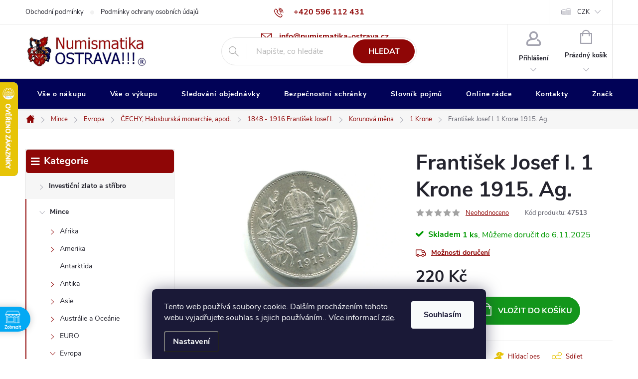

--- FILE ---
content_type: text/html; charset=utf-8
request_url: https://www.numismatika-ostrava.cz/frantisek-josef-i--1-krone-1915--ag/
body_size: 43948
content:
<!doctype html><html lang="cs" dir="ltr" class="header-background-light external-fonts-loaded"><head><meta charset="utf-8" /><meta name="viewport" content="width=device-width,initial-scale=1" /><title>František Josef I. 1 Krone 1915. Ag. - Numismatika Ostrava</title><link rel="preconnect" href="https://cdn.myshoptet.com" /><link rel="dns-prefetch" href="https://cdn.myshoptet.com" /><link rel="preload" href="https://cdn.myshoptet.com/prj/dist/master/cms/libs/jquery/jquery-1.11.3.min.js" as="script" /><link href="https://cdn.myshoptet.com/prj/dist/master/cms/templates/frontend_templates/shared/css/font-face/source-sans-3.css" rel="stylesheet"><link href="https://cdn.myshoptet.com/prj/dist/master/cms/templates/frontend_templates/shared/css/font-face/exo-2.css" rel="stylesheet"><script>
dataLayer = [];
dataLayer.push({'shoptet' : {
    "pageType": "productDetail",
    "currency": "CZK",
    "currencyInfo": {
        "decimalSeparator": ",",
        "exchangeRate": 1,
        "priceDecimalPlaces": 2,
        "symbol": "K\u010d",
        "symbolLeft": 0,
        "thousandSeparator": " "
    },
    "language": "cs",
    "projectId": 435694,
    "product": {
        "id": 118537,
        "guid": "eaba3e70-9646-11eb-9f6c-0cc47a6c9c84",
        "hasVariants": false,
        "codes": [
            {
                "code": 47513,
                "quantity": "1",
                "stocks": [
                    {
                        "id": "ext",
                        "quantity": "1"
                    }
                ]
            }
        ],
        "code": "47513",
        "name": "Franti\u0161ek Josef I. 1 Krone 1915. Ag.",
        "appendix": "",
        "weight": "0.2",
        "currentCategory": "Mince | Evropa | \u010cECHY, Habsbursk\u00e1 monarchie, apod. | 1848 - 1916 Franti\u0161ek Josef I. | Korunov\u00e1 m\u011bna | 1 Krone",
        "currentCategoryGuid": "334b381d-88a0-11ef-a8aa-621186d8e929",
        "defaultCategory": "Mince | Evropa | \u010cECHY, Habsbursk\u00e1 monarchie, apod. | 1848 - 1916 Franti\u0161ek Josef I. | Korunov\u00e1 m\u011bna | 1 Krone",
        "defaultCategoryGuid": "334b381d-88a0-11ef-a8aa-621186d8e929",
        "currency": "CZK",
        "priceWithVat": 220
    },
    "stocks": [
        {
            "id": "ext",
            "title": "Sklad",
            "isDeliveryPoint": 0,
            "visibleOnEshop": 1
        }
    ],
    "cartInfo": {
        "id": null,
        "freeShipping": false,
        "leftToFreeGift": {
            "formattedPrice": "0 K\u010d",
            "priceLeft": 0
        },
        "freeGift": false,
        "leftToFreeShipping": {
            "priceLeft": 0,
            "dependOnRegion": 0,
            "formattedPrice": "0 K\u010d"
        },
        "discountCoupon": [],
        "getNoBillingShippingPrice": {
            "withoutVat": 0,
            "vat": 0,
            "withVat": 0
        },
        "cartItems": [],
        "taxMode": "ORDINARY"
    },
    "cart": [],
    "customer": {
        "priceRatio": 1,
        "priceListId": 1,
        "groupId": null,
        "registered": false,
        "mainAccount": false
    }
}});
dataLayer.push({'cookie_consent' : {
    "marketing": "denied",
    "analytics": "denied"
}});
document.addEventListener('DOMContentLoaded', function() {
    shoptet.consent.onAccept(function(agreements) {
        if (agreements.length == 0) {
            return;
        }
        dataLayer.push({
            'cookie_consent' : {
                'marketing' : (agreements.includes(shoptet.config.cookiesConsentOptPersonalisation)
                    ? 'granted' : 'denied'),
                'analytics': (agreements.includes(shoptet.config.cookiesConsentOptAnalytics)
                    ? 'granted' : 'denied')
            },
            'event': 'cookie_consent'
        });
    });
});
</script>

<!-- Google Tag Manager -->
<script>(function(w,d,s,l,i){w[l]=w[l]||[];w[l].push({'gtm.start':
new Date().getTime(),event:'gtm.js'});var f=d.getElementsByTagName(s)[0],
j=d.createElement(s),dl=l!='dataLayer'?'&l='+l:'';j.async=true;j.src=
'https://www.googletagmanager.com/gtm.js?id='+i+dl;f.parentNode.insertBefore(j,f);
})(window,document,'script','dataLayer','GTM-K7JZRQN');</script>
<!-- End Google Tag Manager -->

<meta property="og:type" content="website"><meta property="og:site_name" content="numismatika-ostrava.cz"><meta property="og:url" content="https://www.numismatika-ostrava.cz/frantisek-josef-i--1-krone-1915--ag/"><meta property="og:title" content="František Josef I. 1 Krone 1915. Ag. - Numismatika Ostrava"><meta name="author" content="Numismatika Ostrava"><meta name="web_author" content="Shoptet.cz"><meta name="dcterms.rightsHolder" content="www.numismatika-ostrava.cz"><meta name="robots" content="index,follow"><meta property="og:image" content="https://cdn.myshoptet.com/usr/www.numismatika-ostrava.cz/user/shop/big/118537_snimek-obrazovky-2024-12-11-103455.png?67595eaf"><meta property="og:description" content="František Josef I. 1 Krone 1915. Ag.. "><meta name="description" content="František Josef I. 1 Krone 1915. Ag.. "><meta property="product:price:amount" content="220"><meta property="product:price:currency" content="CZK"><style>:root {--color-primary: #8f0606;--color-primary-h: 0;--color-primary-s: 92%;--color-primary-l: 29%;--color-primary-hover: #b51c1c;--color-primary-hover-h: 0;--color-primary-hover-s: 73%;--color-primary-hover-l: 41%;--color-secondary: #13961b;--color-secondary-h: 124;--color-secondary-s: 78%;--color-secondary-l: 33%;--color-secondary-hover: #1b8330;--color-secondary-hover-h: 132;--color-secondary-hover-s: 66%;--color-secondary-hover-l: 31%;--color-tertiary: #e7c407;--color-tertiary-h: 51;--color-tertiary-s: 94%;--color-tertiary-l: 47%;--color-tertiary-hover: #e7c407;--color-tertiary-hover-h: 51;--color-tertiary-hover-s: 94%;--color-tertiary-hover-l: 47%;--color-header-background: #ffffff;--template-font: "Source Sans 3";--template-headings-font: "Exo 2";--header-background-url: url("[data-uri]");--cookies-notice-background: #1A1937;--cookies-notice-color: #F8FAFB;--cookies-notice-button-hover: #f5f5f5;--cookies-notice-link-hover: #27263f;--templates-update-management-preview-mode-content: "Náhled aktualizací šablony je aktivní pro váš prohlížeč."}</style>
    <script>var shoptet = shoptet || {};</script>
    <script src="https://cdn.myshoptet.com/prj/dist/master/shop/dist/main-3g-header.js.b3b3f48cd33902743054.js"></script>
<!-- User include --><!-- service 776(417) html code header -->
<link type="text/css" rel="stylesheet" media="all"  href="https://cdn.myshoptet.com/usr/paxio.myshoptet.com/user/documents/blank/style.css?v1602493"/>
<link href="https://cdn.myshoptet.com/prj/dist/master/shop/dist/font-shoptet-11.css.98dac764b411554385c4.css" rel="stylesheet">
<link href="https://cdn.myshoptet.com/usr/paxio.myshoptet.com/user/documents/blank/ikony.css?v9" rel="stylesheet">
<link type="text/css" rel="stylesheet" media="screen"  href="https://cdn.myshoptet.com/usr/paxio.myshoptet.com/user/documents/blank/preklady.css?v26" />
<link rel="stylesheet" href="https://cdn.myshoptet.com/usr/paxio.myshoptet.com/user/documents/blank/Slider/slick.css" />
<link rel="stylesheet" href="https://cdn.myshoptet.com/usr/paxio.myshoptet.com/user/documents/blank/Slider/slick-theme.css?v4" />
<link rel="stylesheet" href="https://cdn.myshoptet.com/usr/paxio.myshoptet.com/user/documents/blank/Slider/slick-classic.css?v3" />

<!-- api 426(80) html code header -->
<link rel="stylesheet" href="https://cdn.myshoptet.com/usr/api2.dklab.cz/user/documents/_doplnky/navstivene/435694/8/435694_8.css" type="text/css" /><style> :root { --dklab-lastvisited-background-color: #FFFFFF; } </style>
<!-- api 428(82) html code header -->
<link rel="stylesheet" href="https://cdn.myshoptet.com/usr/api2.dklab.cz/user/documents/_doplnky/oblibene/435694/15/435694_15.css" type="text/css" /><style>
        :root {
            --dklab-favourites-flag-color: #A30000;
            --dklab-favourites-flag-text-color: #FFFFFF;
            --dklab-favourites-add-text-color: #000000;            
            --dklab-favourites-remove-text-color: #A30000;            
            --dklab-favourites-add-text-detail-color: #000000;            
            --dklab-favourites-remove-text-detail-color: #A30000;            
            --dklab-favourites-header-icon-color: #000000;            
            --dklab-favourites-counter-color: #000000;            
        } </style>
<!-- api 491(143) html code header -->
<link rel="stylesheet" href="https://cdn.myshoptet.com/usr/api2.dklab.cz/user/documents/_doplnky/doprava/435694/23/435694_23.css" type="text/css" /><style>
        :root {
            --dklab-background-color: #000000;
            --dklab-foreground-color: #FFFFFF;
            --dklab-transport-background-color: #CC3333;
            --dklab-transport-foreground-color: #FFFFFF;
            --dklab-gift-background-color: #CC3333;
            --dklab-gift-foreground-color: #FFFFFF;
        }</style>
<!-- api 706(352) html code header -->
<link rel="stylesheet" href="https://cdn.myshoptet.com/usr/api2.dklab.cz/user/documents/_doplnky/zalozky/435694/895/435694_895.css" type="text/css" /><style>
        :root {
            
        }
        </style>
<!-- api 1556(1155) html code header -->
<script>
    var shoptetakCopyDisableSettings={"rightClick":true,"textCopy":true,"imgCopy":true,"adminDisable":true,"productsTitlesDisable":false,"categoryDisable":false,"pagesDisable":true,"urlAddressOne":"https:\/\/www.numismatika-ostrava.cz\/kontakty\/","urlAddressTwo":"https:\/\/www.numismatika-ostrava.cz\/oblibene\/","urlAddressThree":"","urlAddressFour":"","urlAddressFive":""};

    const rootCopy = document.documentElement;
</script>

<!-- api 473(125) html code header -->

                <style>
                    #order-billing-methods .radio-wrapper[data-guid="33a6a100-8d5d-11ef-a8aa-621186d8e929"]:not(.cgapplepay), #order-billing-methods .radio-wrapper[data-guid="33b0d38b-8d5d-11ef-a8aa-621186d8e929"]:not(.cggooglepay), #order-billing-methods .radio-wrapper[data-guid="349c377e-8d5d-11ef-a8aa-621186d8e929"]:not(.cgapplepay), #order-billing-methods .radio-wrapper[data-guid="34a63a65-8d5d-11ef-a8aa-621186d8e929"]:not(.cggooglepay) {
                        display: none;
                    }
                </style>
                <script type="text/javascript">
                    document.addEventListener('DOMContentLoaded', function() {
                        if (getShoptetDataLayer('pageType') === 'billingAndShipping') {
                            
                try {
                    if (window.ApplePaySession && window.ApplePaySession.canMakePayments()) {
                        
                        if (document.querySelector('#order-billing-methods .radio-wrapper[data-guid="33a6a100-8d5d-11ef-a8aa-621186d8e929"]')) {
                            document.querySelector('#order-billing-methods .radio-wrapper[data-guid="33a6a100-8d5d-11ef-a8aa-621186d8e929"]').classList.add('cgapplepay');
                        }
                        

                        if (document.querySelector('#order-billing-methods .radio-wrapper[data-guid="349c377e-8d5d-11ef-a8aa-621186d8e929"]')) {
                            document.querySelector('#order-billing-methods .radio-wrapper[data-guid="349c377e-8d5d-11ef-a8aa-621186d8e929"]').classList.add('cgapplepay');
                        }
                        
                    }
                } catch (err) {} 
            
                            
                const cgBaseCardPaymentMethod = {
                        type: 'CARD',
                        parameters: {
                            allowedAuthMethods: ["PAN_ONLY", "CRYPTOGRAM_3DS"],
                            allowedCardNetworks: [/*"AMEX", "DISCOVER", "INTERAC", "JCB",*/ "MASTERCARD", "VISA"]
                        }
                };
                
                function cgLoadScript(src, callback)
                {
                    var s,
                        r,
                        t;
                    r = false;
                    s = document.createElement('script');
                    s.type = 'text/javascript';
                    s.src = src;
                    s.onload = s.onreadystatechange = function() {
                        if ( !r && (!this.readyState || this.readyState == 'complete') )
                        {
                            r = true;
                            callback();
                        }
                    };
                    t = document.getElementsByTagName('script')[0];
                    t.parentNode.insertBefore(s, t);
                } 
                
                function cgGetGoogleIsReadyToPayRequest() {
                    return Object.assign(
                        {},
                        {
                            apiVersion: 2,
                            apiVersionMinor: 0
                        },
                        {
                            allowedPaymentMethods: [cgBaseCardPaymentMethod]
                        }
                    );
                }

                function onCgGooglePayLoaded() {
                    let paymentsClient = new google.payments.api.PaymentsClient({environment: 'PRODUCTION'});
                    paymentsClient.isReadyToPay(cgGetGoogleIsReadyToPayRequest()).then(function(response) {
                        if (response.result) {
                            
                        if (document.querySelector('#order-billing-methods .radio-wrapper[data-guid="33b0d38b-8d5d-11ef-a8aa-621186d8e929"]')) {
                            document.querySelector('#order-billing-methods .radio-wrapper[data-guid="33b0d38b-8d5d-11ef-a8aa-621186d8e929"]').classList.add('cggooglepay');
                        }
                        

                        if (document.querySelector('#order-billing-methods .radio-wrapper[data-guid="34a63a65-8d5d-11ef-a8aa-621186d8e929"]')) {
                            document.querySelector('#order-billing-methods .radio-wrapper[data-guid="34a63a65-8d5d-11ef-a8aa-621186d8e929"]').classList.add('cggooglepay');
                        }
                        	 	 	 	 	 
                        }
                    })
                    .catch(function(err) {});
                }
                
                cgLoadScript('https://pay.google.com/gp/p/js/pay.js', onCgGooglePayLoaded);
            
                        }
                    });
                </script> 
                
<!-- api 608(256) html code header -->
<link rel="stylesheet" href="https://cdn.myshoptet.com/usr/api2.dklab.cz/user/documents/_doplnky/bannery/435694/3179/435694_3179.css" type="text/css" /><style>
        :root {
            --dklab-bannery-b-hp-padding: 15px;
            --dklab-bannery-b-hp-box-padding: 0px;
            --dklab-bannery-b-hp-big-screen: 33.333%;
            --dklab-bannery-b-hp-medium-screen: 33.333%;
            --dklab-bannery-b-hp-small-screen: 33.333%;
            --dklab-bannery-b-hp-tablet-screen: 33.333%;
            --dklab-bannery-b-hp-mobile-screen: 33.333%;

            --dklab-bannery-i-hp-icon-color: #04045B;
            --dklab-bannery-i-hp-color: #000000;
            --dklab-bannery-i-hp-background: #FFFFFF;            
            
            --dklab-bannery-i-d-icon-color: #000000;
            --dklab-bannery-i-d-color: #000000;
            --dklab-bannery-i-d-background: #FFFFFF;


            --dklab-bannery-i-hp-w-big-screen: 5;
            --dklab-bannery-i-hp-w-medium-screen: 4;
            --dklab-bannery-i-hp-w-small-screen: 4;
            --dklab-bannery-i-hp-w-tablet-screen: 4;
            --dklab-bannery-i-hp-w-mobile-screen: 3;
            
            --dklab-bannery-i-d-w-big-screen: 4;
            --dklab-bannery-i-d-w-medium-screen: 4;
            --dklab-bannery-i-d-w-small-screen: 4;
            --dklab-bannery-i-d-w-tablet-screen: 4;
            --dklab-bannery-i-d-w-mobile-screen: 3;

        }</style>
<!-- api 690(337) html code header -->
<script>var ophWidgetData={"lang":"cs","link":"https:\/\/www.numismatika.online\/kontakty\/","logo":true,"expanded":false,"lunchShow":true,"checkHoliday":true,"showWidgetStart":"00:00","showWidgetEnd":"23:59","beforeOpenStore":"960","beforeCloseStore":"60","openingHours":[{"day":1,"openHour":"09:00","closeHour":"17:00","openPause":"12:00","closePause":"13:00","closed":false},{"day":2,"openHour":"09:00","closeHour":"17:00","openPause":"12:00","closePause":"13:00","closed":false},{"day":3,"openHour":"09:00","closeHour":"17:00","openPause":"12:00","closePause":"13:00","closed":false},{"day":4,"openHour":"09:00","closeHour":"17:00","openPause":"12:00","closePause":"13:00","closed":false},{"day":5,"openHour":"09:00","closeHour":"17:00","openPause":"12:00","closePause":"13:00","closed":false},{"day":6,"openHour":"","closeHour":"","openPause":"","closePause":"","closed":true},{"day":7,"openHour":"","closeHour":"","openPause":"","closePause":"","closed":true}],"excludes":[],"holidayList":["01-01","01-05","08-05","05-07","06-07","28-09","28-10","17-11","24-12","25-12","26-12"],"todayLongFormat":true,"logoFilemanager":"","colors":{"bg_header_color":"","bg_logo_color":"","bg_title_color":"","bg_preopen_color":"#03a9f4","bg_open_color":"#4caf50","bg_pause_color":"#ff9800","bg_preclose_color":"#ff6f00","bg_close_color":"#e94b4b","color_exception_day":"#e94b4b"},"address":"<p><strong>Numismatika Ostrava, U Tisk\u00e1rny 1, Ostrava - P\u0159\u00edvoz<\/strong><\/p>","icon":"icon-02","bottomPosition":0,"showDetailOnExpand":true,"disableDetail":false,"disableDetailTable":false,"hideOnMobile":false,"weekTurnOff":[],"directPosition":"ltr"}</script>
<!-- api 1567(1162) html code header -->
<script>
    var shoptetakGridChangeSettings={"inlineProducts":true,"inlineProductsMobile":false,"twoProducts":false,"twoProductsMobile":false,"threeProducts":true,"fourProducts":false,"fiveProducts":false,"mobileActive":false,"optionsPosition":"right"};

    const rootGrid = document.documentElement;

    if(shoptetakGridChangeSettings.inlineProducts){rootGrid.classList.add("st-pr-inline");}
    if(shoptetakGridChangeSettings.twoProducts){rootGrid.classList.add("st-pr-two");}
    if(shoptetakGridChangeSettings.threeProducts){rootGrid.classList.add("st-pr-three");}
    if(shoptetakGridChangeSettings.fourProducts){rootGrid.classList.add("st-pr-four");}
    if(shoptetakGridChangeSettings.fiveProducts){rootGrid.classList.add("st-pr-five");}
    if(shoptetakGridChangeSettings.optionsPosition === 'left'){rootGrid.classList.add("st-pr-left");}

    if(shoptetakGridChangeSettings.mobileActive){
        rootGrid.classList.add("st-pr-mob-active");

        if(shoptetakGridChangeSettings.inlineProductsMobile){rootGrid.classList.add("st-pr-inline-mob");}
        if(shoptetakGridChangeSettings.twoProductsMobile){rootGrid.classList.add("st-pr-two-mob");}
    }
</script>

<!-- service 605(253) html code header -->
<link rel="stylesheet" href="https://cdn.myshoptet.com/usr/shoptet.tomashlad.eu/user/documents/extras/notifications-v2/screen.min.css?v=26"/>

<!-- service 608(256) html code header -->
<link rel="stylesheet" href="https://cdn.myshoptet.com/usr/api.dklab.cz/user/documents/fontawesome/css/all.css?v=1.02" type="text/css" />
<!-- service 629(277) html code header -->
<link href="https://shoptet.fvstudio.cz/dist/cdn/topproduct.min.css?22.8.1" rel="stylesheet">


<style>
</style>


<!-- service 640(287) html code header -->
<link rel="stylesheet" media="screen" href="https://cdn.myshoptet.com/usr/fvstudio.myshoptet.com/user/documents/datum-doruceni/css/global.css?v=1.09" />
<link rel="stylesheet" media="screen" href="https://cdn.myshoptet.com/usr/fvstudio.myshoptet.com/user/documents/datum-doruceni/css/Classic.css?v=1.95" />


<!-- service 690(337) html code header -->
<link href="https://cdn.myshoptet.com/usr/mcore.myshoptet.com/user/documents/upload/addon01/ophWidget.min.css?v=1.6.9" rel="stylesheet" />


<!-- service 777(418) html code header -->
<link rel="stylesheet" href="https://cdn.myshoptet.com/usr/shoptet.tomashlad.eu/user/documents/extras/premium-carousel/screen.min.css?v=23"/>

<style>
@media only screen and (max-width: 600px) {
  body.type-index #carousel .carousel-control:before, body.type-index #homepage-banner .carousel-control:before {color: #000;}
}
</style>
<!-- service 421(75) html code header -->
<style>
body:not(.template-07):not(.template-09):not(.template-10):not(.template-11):not(.template-12):not(.template-13):not(.template-14) #return-to-top i::before {content: 'a';}
#return-to-top i:before {content: '\e911';}
#return-to-top {
z-index: 99999999;
    position: fixed;
    bottom: 45px;
    right: 20px;
background: rgba(0, 0, 0, 0.7);
    width: 50px;
    height: 50px;
    display: block;
    text-decoration: none;
    -webkit-border-radius: 35px;
    -moz-border-radius: 35px;
    border-radius: 35px;
    display: none;
    -webkit-transition: all 0.3s linear;
    -moz-transition: all 0.3s ease;
    -ms-transition: all 0.3s ease;
    -o-transition: all 0.3s ease;
    transition: all 0.3s ease;
}
#return-to-top i {color: #fff;margin: -10px 0 0 -10px;position: relative;left: 50%;top: 50%;font-size: 19px;-webkit-transition: all 0.3s ease;-moz-transition: all 0.3s ease;-ms-transition: all 0.3s ease;-o-transition: all 0.3s ease;transition: all 0.3s ease;height: 20px;width: 20px;text-align: center;display: block;font-style: normal;}
#return-to-top:hover {
    background: rgba(0, 0, 0, 0.9);
}
#return-to-top:hover i {
    color: #fff;
}
.icon-chevron-up::before {
font-weight: bold;
}
.ordering-process #return-to-top{display: none !important;}
</style>
<!-- service 1228(847) html code header -->
<link 
rel="stylesheet" 
href="https://cdn.myshoptet.com/usr/dmartini.myshoptet.com/user/documents/upload/dmartini/shop_rating/shop_rating.min.css?80"
data-author="Dominik Martini" 
data-author-web="dmartini.cz">
<!-- service 1462(1076) html code header -->
<link rel="stylesheet" href="https://cdn.myshoptet.com/usr/webotvurci.myshoptet.com/user/documents/plugin-product-interconnection/css/all.min.css?v=27"> 
<!-- service 1472(1086) html code header -->
<link rel="stylesheet" href="https://cdn.myshoptet.com/usr/apollo.jakubtursky.sk/user/documents/assets/sipky/main.css?v=19">
<!-- service 1556(1155) html code header -->
<link rel="stylesheet" href="https://cdn.myshoptet.com/usr/shoptet.tomashlad.eu/user/documents/extras/copy-disable/screen.css?v=7">
<!-- service 417(71) html code header -->
<style>
@media screen and (max-width: 767px) {
body.sticky-mobile:not(.paxio-merkur):not(.venus) .dropdown {display: none !important;}
body.sticky-mobile:not(.paxio-merkur):not(.venus) .languagesMenu{right: 98px; position: absolute;}
body.sticky-mobile:not(.paxio-merkur):not(.venus) .languagesMenu .caret{display: none !important;}
body.sticky-mobile:not(.paxio-merkur):not(.venus) .languagesMenu.open .languagesMenu__content {display: block;right: 0;left: auto;}
.template-12 #header .site-name {max-width: 40% !important;}
}
@media screen and (-ms-high-contrast: active), (-ms-high-contrast: none) {
.template-12 #header {position: fixed; width: 100%;}
.template-12 #content-wrapper.content-wrapper{padding-top: 80px;}
}
.sticky-mobile #header-image{display: none;}
@media screen and (max-width: 640px) {
.template-04.sticky-mobile #header-cart{position: fixed;top: 3px;right: 92px;}
.template-04.sticky-mobile #header-cart::before {font-size: 32px;}
.template-04.sticky-mobile #header-cart strong{display: none;}
}
@media screen and (min-width: 641px) {
.dklabGarnet #main-wrapper {overflow: visible !important;}
}
.dklabGarnet.sticky-mobile #logo img {top: 0 !important;}
@media screen and (min-width: 768px){
.top-navigation-bar .site-name {display: none;}
}
/*NOVÁ VERZE MOBILNÍ HLAVIČKY*/
@media screen and (max-width: 767px){
.scrolled-down body:not(.ordering-process):not(.search-window-visible) .top-navigation-bar {transform: none !important;}
.scrolled-down body:not(.ordering-process):not(.search-window-visible) #header .site-name {transform: none !important;}
.scrolled-down body:not(.ordering-process):not(.search-window-visible) #header .cart-count {transform: none !important;}
.scrolled-down #header {transform: none !important;}

body.template-11.mobile-header-version-1:not(.paxio-merkur):not(.venus) .top-navigation-bar .site-name{display: none !important;}
body.template-11.mobile-header-version-1:not(.paxio-merkur):not(.venus) #header .cart-count {top: -39px !important;position: absolute !important;}
.template-11.sticky-mobile.mobile-header-version-1 .responsive-tools > a[data-target="search"] {visibility: visible;}
.template-12.mobile-header-version-1 #header{position: fixed !important;}
.template-09.mobile-header-version-1.sticky-mobile .top-nav .subnav-left {visibility: visible;}
}

/*Disco*/
@media screen and (min-width: 768px){
.template-13:not(.jupiter) #header, .template-14 #header{position: sticky;top: 0;z-index: 8;}
.template-14.search-window-visible #header{z-index: 9999;}
body.navigation-hovered::before {z-index: 7;}
/*
.template-13 .top-navigation-bar{z-index: 10000;}
.template-13 .popup-widget {z-index: 10001;}
*/
.scrolled .template-13 #header, .scrolled .template-14 #header{box-shadow: 0 2px 10px rgba(0,0,0,0.1);}
.search-focused::before{z-index: 8;}
.top-navigation-bar{z-index: 9;position: relative;}
.paxio-merkur.top-navigation-menu-visible #header .search-form .form-control {z-index: 1;}
.paxio-merkur.top-navigation-menu-visible .search-form::before {z-index: 1;}
.scrolled .popup-widget.cart-widget {position: fixed;top: 68px !important;}

/* MERKUR */
.paxio-merkur.sticky-mobile.template-11 #oblibeneBtn{line-height: 70px !important;}
}


/* VENUS */
@media screen and (min-width: 768px){
.venus.sticky-mobile:not(.ordering-process) #header {position: fixed !important;width: 100%;transform: none !important;translate: none !important;box-shadow: 0 2px 10px rgba(0,0,0,0.1);visibility: visible !important;opacity: 1 !important;}
.venus.sticky-mobile:not(.ordering-process) .overall-wrapper{padding-top: 160px;}
.venus.sticky-mobile.type-index:not(.ordering-process) .overall-wrapper{padding-top: 85px;}
.venus.sticky-mobile:not(.ordering-process) #content-wrapper.content-wrapper {padding-top: 0 !important;}
}
@media screen and (max-width: 767px){
.template-14 .top-navigation-bar > .site-name{display: none !important;}
.template-14 #header .header-top .header-top-wrapper .site-name{margin: 0;}
}
/* JUPITER */
@media screen and (max-width: 767px){
.scrolled-down body.jupiter:not(.ordering-process):not(.search-window-visible) #header .site-name {-webkit-transform: translateX(-50%) !important;transform: translateX(-50%) !important;}
}
@media screen and (min-width: 768px){
.jupiter.sticky-header #header::after{display: none;}
.jupiter.sticky-header #header{position: fixed; top: 0; width: 100%;z-index: 99;}
.jupiter.sticky-header.ordering-process #header{position: relative;}
.jupiter.sticky-header .overall-wrapper{padding-top: 182px;}
.jupiter.sticky-header.ordering-process .overall-wrapper{padding-top: 0;}
.jupiter.sticky-header #header .header-top {height: 80px;}
}
</style>
<!-- service 425(79) html code header -->
<style>
.hodnoceni:before{content: "Jak o nás mluví zákazníci";}
.hodnoceni.svk:before{content: "Ako o nás hovoria zákazníci";}
.hodnoceni.hun:before{content: "Mit mondanak rólunk a felhasználók";}
.hodnoceni.pl:before{content: "Co mówią o nas klienci";}
.hodnoceni.eng:before{content: "Customer reviews";}
.hodnoceni.de:before{content: "Was unsere Kunden über uns denken";}
.hodnoceni.ro:before{content: "Ce spun clienții despre noi";}
.hodnoceni{margin: 20px auto;}
body:not(.paxio-merkur):not(.venus):not(.jupiter) .hodnoceni .vote-wrap {border: 0 !important;width: 24.5%;flex-basis: 25%;padding: 10px 20px !important;display: inline-block;margin: 0;vertical-align: top;}
.multiple-columns-body #content .hodnoceni .vote-wrap {width: 49%;flex-basis: 50%;}
.hodnoceni .votes-wrap {display: block; border: 1px solid #f7f7f7;margin: 0;width: 100%;max-width: none;padding: 10px 0; background: #fff;}
.hodnoceni .vote-wrap:nth-child(n+5){display: none !important;}
.hodnoceni:before{display: block;font-size: 18px;padding: 10px 20px;background: #fcfcfc;}
.sidebar .hodnoceni .vote-pic, .sidebar .hodnoceni .vote-initials{display: block;}
.sidebar .hodnoceni .vote-wrap, #column-l #column-l-in .hodnoceni .vote-wrap {width: 100% !important; display: block;}
.hodnoceni > a{display: block;text-align: right;padding-top: 6px;}
.hodnoceni > a:after{content: "››";display: inline-block;margin-left: 2px;}
.sidebar .hodnoceni:before, #column-l #column-l-in .hodnoceni:before {background: none !important; padding-left: 0 !important;}
.template-10 .hodnoceni{max-width: 952px !important;}
.page-detail .hodnoceni > a{font-size: 14px;}
.page-detail .hodnoceni{margin-bottom: 30px;}
@media screen and (min-width: 992px) and (max-width: 1199px) {
.hodnoceni .vote-rating{display: block;}
.hodnoceni .vote-time{display: block;margin-top: 3px;}
.hodnoceni .vote-delimeter{display: none;}
}
@media screen and (max-width: 991px) {
body:not(.paxio-merkur):not(.venus):not(.jupiter) .hodnoceni .vote-wrap {width: 49%;flex-basis: 50%;}
.multiple-columns-body #content .hodnoceni .vote-wrap {width: 99%;flex-basis: 100%;}
}
@media screen and (max-width: 767px) {
body:not(.paxio-merkur):not(.venus):not(.jupiter) .hodnoceni .vote-wrap {width: 99%;flex-basis: 100%;}
}
.home #main-product .hodnoceni{margin: 0 0 60px 0;}
.hodnoceni .votes-wrap.admin-response{display: none !important;}
.hodnoceni .vote-pic {width: 100px;}
.hodnoceni .vote-delimeter{display: none;}
.hodnoceni .vote-rating{display: block;}
.hodnoceni .vote-time {display: block;margin-top: 5px;}
@media screen and (min-width: 768px){
.template-12 .hodnoceni{max-width: 747px; margin-left: auto; margin-right: auto;}
}
@media screen and (min-width: 992px){
.template-12 .hodnoceni{max-width: 972px;}
}
@media screen and (min-width: 1200px){
.template-12 .hodnoceni{max-width: 1418px;}
}
.template-14 .hodnoceni .vote-initials{margin: 0 auto;}
.vote-pic img::before {display: none;}
.hodnoceni + .hodnoceni {display: none;}
</style>
<!-- service 428(82) html code header -->
<style>
@font-face {
    font-family: 'oblibene';
    src:  url('https://cdn.myshoptet.com/usr/api2.dklab.cz/user/documents/_doplnky/oblibene/font/oblibene.eot?v1');
    src:  url('https://cdn.myshoptet.com/usr/api2.dklab.cz/user/documents/_doplnky/oblibene/font/oblibene.eot?v1#iefix') format('embedded-opentype'),
    url('https://cdn.myshoptet.com/usr/api2.dklab.cz/user/documents/_doplnky/oblibene/font/oblibene.ttf?v1') format('truetype'),
    url('https://cdn.myshoptet.com/usr/api2.dklab.cz/user/documents/_doplnky/oblibene/font/oblibene.woff?v1') format('woff'),
    url('https://cdn.myshoptet.com/usr/api2.dklab.cz/user/documents/_doplnky/oblibene/font/oblibene.svg?v1') format('svg');
    font-weight: normal;
    font-style: normal;
}
</style>
<script>
var dklabFavIndividual;
</script>
<!-- service 1108(732) html code header -->
<style>
.faq-item label::before{display: none !important;}
.faq-item label + div{display: none;}
.faq-item input:checked + label + div{display: block;padding: 0 20px;}
.faq-item{border: 1px solid #dadada;margin-bottom: 12px;}
.faq-item label{margin: 0 !important;cursor: pointer;padding: 16px 52px 16px 20px !important;width: 100%;color: #222 !important;background-color: #fff;font-size: 20px;position: relative !important;display: inline-block;}
.faq-item:hover{box-shadow: 0 0 10px rgba(0,0,0,0.1);}
.faq-item label::after{content: "\e911" !important;font-family: shoptet !important;right: 20px;position: absolute !important;line-height: 1 !important;font-size: 14px !important;top: 50% !important;margin-top: -8px;-webkit-transform: rotate(180deg) !important;transform: rotate(180deg) !important;background: none !important;color: #222 !important;left: auto !important;}
.faq-item input:checked + label::after{-webkit-transform: rotate(0deg) !important;transform: rotate(0deg) !important;}
.faq-item:not(.not-last){margin-bottom: 12px;}
.faq-item input{display: none;}

body.template-04 .faq-item label::after {content: "\e620" !important;}
</style>
<!-- service 1567(1162) html code header -->
<link rel="stylesheet" href="https://cdn.myshoptet.com/usr/shoptet.tomashlad.eu/user/documents/extras/grid-change/screen.css?v=0011">
<!-- service 1570(1164) html code header -->
<link rel="stylesheet" href="https://cdn.myshoptet.com/usr/shoptet.tomashlad.eu/user/documents/extras/products-auto-load/screen.css?v=0011">
<!-- service 1698(1282) html code header -->
<link rel="stylesheet" href="https://cdn.myshoptet.com/usr/apollo.jakubtursky.sk/user/documents/assets/banner-rating/main.css?v=18">
<!-- service 1709(1293) html code header -->
<style>
.shkRecapImgExtension {
    float: left;
    width: 50px;
    margin-right: 6px;
    margin-bottom: 2px;
}
.shkRecapImgExtension:not(:nth-of-type(1)) {
  display: none;
}

@media only screen and (max-width: 1200px) and (min-width: 992px) {
    .shkRecapImgExtension {
        width: 38px;
    }
    .template-13 .shkRecapImgExtension {
        margin-right: 0;
        margin-bottom: 5px;
        width: 100%;
    }
}
@media only screen and (max-width: 360px) {
	.shkRecapImgExtension {
        width: 38px;
    }
}
.template-08 #checkout-recapitulation a,
.template-06 #checkout-recapitulation a {
	display: inline;
}
@media only screen and (max-width: 760px) and (min-width: 640px) {
	.template-08 .shkRecapImgExtension {
		margin-right: 0;
        margin-bottom: 5px;
        width: 100%;
	}
  .template-08 #checkout-recapitulation a {
  	display: inline-block;
  }
}

@media only screen and (max-width: 992px) and (min-width: 640px) {
    .template-05 .shkRecapImgExtension,
    .template-04 .shkRecapImgExtension {
        width: 38px;
    }
}
</style>
<!-- project html code header -->
<link rel="apple-touch-icon" sizes="180x180" href="/user/documents/apple-touch-icon.png">
<link rel="icon" type="image/png" sizes="32x32" href="/user/documents/favicon-32x32.png">
<link rel="icon" type="image/png" sizes="192x192" href="/user/documents/android-chrome-192x192.png">
<link rel="icon" type="image/png" sizes="16x16" href="/user/documents/favicon-16x16.png">
<link rel="manifest" href="/user/documents/site.webmanifest">
<link rel="mask-icon" href="/user/documents/safari-pinned-tab.svg" color="#5bbad5">
<link rel="shortcut icon" href="/user/documents/favicon.ico">
<meta name="msapplication-TileColor" content="#2d89ef">
<meta name="msapplication-config" content="/user/documents/browserconfig.xml">
<meta name="theme-color" content="#ffffff">
<style>
.site-msg.information, 
.site-msg.information .text {
    background-color: #008000 !important; /* Zelené pozadí */
    color: #ffffff !important; /* Bílý text */
    text-align: center; /* Zarovnání na střed */
}
</style>
<style>


/* ZMĚNA BARVY POZADÍ HLAVNÍHO MENU */
@media screen and (min-width: 768px) {
#header::after{background-color: #010257;} /* BARVA POZADÍ MENU */
.navigation-in {background-color: transparent;}
.navigation-in > ul > li > a, .submenu-arrow::after {color: white;} /* BARVA TEXTU V MENU */
.menu-helper::after {color: #fff;} /* BARVA HAMBURGERU */
}
</style>

<style>
/* PŘIDÁNÍ E-MAILOVÉ ADRESY DO HLAVIČKY WEBU */
@media screen and (min-width: 1200px){
.top-navigation-bar .project-email {display: inline-block;font-size: 16px;font-weight: bold;margin-left: 24px;color: var(--color-primary);}
a.project-email::before {content: '\e910';font-size: 16px;}
}
@media screen and (min-width: 360px) and (max-width: 767px){
.top-navigation-contacts{display: block !important;}
.top-navigation-contacts .project-phone{display: none !important;}
.top-navigation-contacts .project-email{display: block !important;position: absolute;right: 164px;top: 15px;color: #A3A3AF;}
a.project-email::before {content: '\e910';}
.top-navigation-contacts .project-email span{display: none;}
}
</style>
<style>
/* TRVALÉ ZOBRAZENÍ POLE PRO SLEVOVÝ KUPON */

.discount-coupon:not(.uplatneno) form {display: block;margin-top: 0;}
.kupon-odkaz{display: none;}
</style>
<style>
/* TLAČÍTKA SE ZAOBALENÝMI ROHY */
.btn:not(.cart-count), .compact-form .form-control, .pagination > a, .pagination > strong, a.login-btn{border-radius: 30px;}
</style>
<style>
/* ÚPARVA BARVY POZADÍ SYSTÉMOVÝCH PŘÍZNAKŮ (ŠTÍTKŮ) */

.flag.flag-action {background-color: #036400;} /* PŘÍZNAK AKCE */
.flag.flag-tip {background-color: #036400;} /* PŘÍZNAK TIP*/
.flag.flag-new {background-color: #036400;} /* PŘÍZNAK NOVINKA */
.flag.flag-gift {background-color: #036400;} /* PŘÍZNAK DÁREK ZDARMA */
.flag.flag-discount {background-color: #036400;} /* SLEVOVÉ KOLEČKO */


.fvstudio_cart-surcharge .quantity, 
.fvstudio_cart-surcharge .fvscgr-countdown {display:none;}
</style>


<style>:root {
/* Nastavenie štýlov, farieb*/

--banner-rating-border-radius: 10px;


--banner-rating-BG: #f6f6f6;


--banner-rating-BG-hover: ;


--banner-rating-title-color: #000000;


--banner-rating-text-color: black;


--banner-rating-number-color: #13961b;


--banner-rating-icon-color: #e7c407;


--banner-rating-btn-bg: #13961b;


--banner-rating-btn-bg-hover: #1b8330;


--banner-rating-btn-color: #fff;


--banner-rating-border-color: #e7c407;
}</style>



<style>

.box-categories h4 {
    background-color: #8f0606; /* Změňte na požadovanou barvu pozadí */
    color: white; /* Změňte na požadovanou barvu textu */
    padding: 10px; /* Můžete upravit podle potřeby */
    border-radius: 5px; /* Můžete přidat, pokud chcete zaoblené rohy */
}

.box-categories h4::before {
    content: "\f0c9"; /* Unicode pro hamburger menu z Font Awesome */
    font-family: 'Font Awesome 5 Free'; /* Jméno fontu */
    font-weight: 900; /* Zajistí správný styl ikony */
    margin-right: 8px; /* Přidá mezeru mezi ikonou a textem */
    display: inline-block; /* Zajistí, že se ikona zobrazí na správném místě */
    vertical-align: middle; /* Zajistí správné zarovnání s textem */
}

</style>


<style>
/* === TEXT "OBLÍBENÉ" - skrytý defaultně === */
.oblibene-text {
    display: none !important;
}

/* === TABLET A MOBIL - Skrytí tlačítka Oblíbené === */
@media (max-width: 991px) {
    .oblibeneBtn {
        display: none !important;
    }
}

/* === DESKTOP STYLING - POUZE 992px a větší === */
@media (min-width: 992px) {
    
    /* Společný styling pro všechna navigační tlačítka */
    .navigation-buttons > a,
    .navigation-buttons > .top-nav-button,
    .navigation-buttons > .oblibeneBtn,
    .navigation-buttons > .cart-count {
        display: inline-block !important;
        position: relative !important;
        height: 100% !important;
        vertical-align: top !important;
        min-width: 106px !important;
        width: 106px !important;
        padding-top: 15px !important;
        padding-bottom: 15px !important;
        padding-left: 0 !important;
        padding-right: 0 !important;
        border-left: 1px solid #E4E4E4 !important;
        text-align: center !important;
        color: #24242E !important;
        font-size: 13px !important;
        font-weight: bold !important;
        text-decoration: none !important;
        line-height: normal !important;
        box-sizing: border-box !important;
    }
    
    /* Poslední tlačítko (košík) má i pravý border */
    .navigation-buttons > a:last-child,
    .navigation-buttons > .cart-count {
        border-right: 1px solid #E4E4E4 !important;
    }
    
    /* Reset line-height pro oblibeneBtn */
    .oblibeneBtn {
        line-height: normal !important;
    }
    
    /* Text "Oblíbené" se zobrazí POUZE na desktopu BEZ scrollování */
    .oblibene-text {
        display: block !important;
        margin-top: 8px !important;
        font-size: 13px !important;
        font-weight: bold !important;
        color: #24242E !important;
        line-height: normal !important;
    }
    
    /* Hover efekty */
    .navigation-buttons > a:hover,
    .navigation-buttons > .top-nav-button:hover,
    .navigation-buttons > .oblibeneBtn:hover,
    .navigation-buttons > .cart-count:hover {
        color: #000 !important;
    }
    
    /* === STICKY MODE (při scrollování) - ŽÁDNÉ TEXTY === */
    
    /* Skrytí textu "Přihlášení" při scrollování */
    .sticky-mobile:not(.ordering-process) .top-nav-button-login > span {
        display: none !important;
    }
    
    /* Skrytí textu "Oblíbené" při scrollování */
    .sticky-mobile:not(.ordering-process) .oblibene-text {
        display: none !important;
    }
    
    /* Skrytí textu košíku (cena + počet) při scrollování */
    .sticky-mobile:not(.ordering-process) .cart-price,
    .sticky-mobile:not(.ordering-process) .cart-count > i {
        display: none !important;
    }
    
    /* Sjednocení padding při scrollování */
    .sticky-mobile:not(.ordering-process) .navigation-buttons > .top-nav-button,
    .sticky-mobile:not(.ordering-process) .navigation-buttons > .oblibeneBtn,
    .sticky-mobile:not(.ordering-process) #header .navigation-buttons > .cart-count {
        padding-top: 15px !important;
        padding-bottom: 15px !important;
    }
    
    /* Reset line-height pro Oblíbené i při scrollování */
    .sticky-mobile .oblibeneBtn,
    .paxio-merkur.sticky-mobile.template-11 #oblibeneBtn {
        line-height: normal !important;
    }
}
</style>
<!-- /User include --><link rel="canonical" href="https://www.numismatika-ostrava.cz/frantisek-josef-i--1-krone-1915--ag/" />    <script>
        var _hwq = _hwq || [];
        _hwq.push(['setKey', '740441B17AFBE37C4108884F2D693968']);
        _hwq.push(['setTopPos', '100']);
        _hwq.push(['showWidget', '21']);
        (function() {
            var ho = document.createElement('script');
            ho.src = 'https://cz.im9.cz/direct/i/gjs.php?n=wdgt&sak=740441B17AFBE37C4108884F2D693968';
            var s = document.getElementsByTagName('script')[0]; s.parentNode.insertBefore(ho, s);
        })();
    </script>
<script>!function(){var t={9196:function(){!function(){var t=/\[object (Boolean|Number|String|Function|Array|Date|RegExp)\]/;function r(r){return null==r?String(r):(r=t.exec(Object.prototype.toString.call(Object(r))))?r[1].toLowerCase():"object"}function n(t,r){return Object.prototype.hasOwnProperty.call(Object(t),r)}function e(t){if(!t||"object"!=r(t)||t.nodeType||t==t.window)return!1;try{if(t.constructor&&!n(t,"constructor")&&!n(t.constructor.prototype,"isPrototypeOf"))return!1}catch(t){return!1}for(var e in t);return void 0===e||n(t,e)}function o(t,r,n){this.b=t,this.f=r||function(){},this.d=!1,this.a={},this.c=[],this.e=function(t){return{set:function(r,n){u(c(r,n),t.a)},get:function(r){return t.get(r)}}}(this),i(this,t,!n);var e=t.push,o=this;t.push=function(){var r=[].slice.call(arguments,0),n=e.apply(t,r);return i(o,r),n}}function i(t,n,o){for(t.c.push.apply(t.c,n);!1===t.d&&0<t.c.length;){if("array"==r(n=t.c.shift()))t:{var i=n,a=t.a;if("string"==r(i[0])){for(var f=i[0].split("."),s=f.pop(),p=(i=i.slice(1),0);p<f.length;p++){if(void 0===a[f[p]])break t;a=a[f[p]]}try{a[s].apply(a,i)}catch(t){}}}else if("function"==typeof n)try{n.call(t.e)}catch(t){}else{if(!e(n))continue;for(var l in n)u(c(l,n[l]),t.a)}o||(t.d=!0,t.f(t.a,n),t.d=!1)}}function c(t,r){for(var n={},e=n,o=t.split("."),i=0;i<o.length-1;i++)e=e[o[i]]={};return e[o[o.length-1]]=r,n}function u(t,o){for(var i in t)if(n(t,i)){var c=t[i];"array"==r(c)?("array"==r(o[i])||(o[i]=[]),u(c,o[i])):e(c)?(e(o[i])||(o[i]={}),u(c,o[i])):o[i]=c}}window.DataLayerHelper=o,o.prototype.get=function(t){var r=this.a;t=t.split(".");for(var n=0;n<t.length;n++){if(void 0===r[t[n]])return;r=r[t[n]]}return r},o.prototype.flatten=function(){this.b.splice(0,this.b.length),this.b[0]={},u(this.a,this.b[0])}}()}},r={};function n(e){var o=r[e];if(void 0!==o)return o.exports;var i=r[e]={exports:{}};return t[e](i,i.exports,n),i.exports}n.n=function(t){var r=t&&t.__esModule?function(){return t.default}:function(){return t};return n.d(r,{a:r}),r},n.d=function(t,r){for(var e in r)n.o(r,e)&&!n.o(t,e)&&Object.defineProperty(t,e,{enumerable:!0,get:r[e]})},n.o=function(t,r){return Object.prototype.hasOwnProperty.call(t,r)},function(){"use strict";n(9196)}()}();</script>    <!-- Global site tag (gtag.js) - Google Analytics -->
    <script async src="https://www.googletagmanager.com/gtag/js?id=16665207432"></script>
    <script>
        
        window.dataLayer = window.dataLayer || [];
        function gtag(){dataLayer.push(arguments);}
        

                    console.debug('default consent data');

            gtag('consent', 'default', {"ad_storage":"denied","analytics_storage":"denied","ad_user_data":"denied","ad_personalization":"denied","wait_for_update":500});
            dataLayer.push({
                'event': 'default_consent'
            });
        
        gtag('js', new Date());

        
                gtag('config', 'G-F40J7J4BV4', {"groups":"GA4","send_page_view":false,"content_group":"productDetail","currency":"CZK","page_language":"cs"});
        
                gtag('config', 'AW-1016074488', {"allow_enhanced_conversions":true});
        
                gtag('config', 'AW-16665207432', {"allow_enhanced_conversions":true});
        
        
        
        
                    gtag('event', 'page_view', {"send_to":"GA4","page_language":"cs","content_group":"productDetail","currency":"CZK"});
        
                gtag('set', 'currency', 'CZK');

        gtag('event', 'view_item', {
            "send_to": "UA",
            "items": [
                {
                    "id": "47513",
                    "name": "Franti\u0161ek Josef I. 1 Krone 1915. Ag.",
                    "category": "Mince \/ Evropa \/ \u010cECHY, Habsbursk\u00e1 monarchie, apod. \/ 1848 - 1916 Franti\u0161ek Josef I. \/ Korunov\u00e1 m\u011bna \/ 1 Krone",
                                                            "price": 220
                }
            ]
        });
        
        
        
        
        
                    gtag('event', 'view_item', {"send_to":"GA4","page_language":"cs","content_group":"productDetail","value":220,"currency":"CZK","items":[{"item_id":"47513","item_name":"Franti\u0161ek Josef I. 1 Krone 1915. Ag.","item_category":"Mince","item_category2":"Evropa","item_category3":"\u010cECHY, Habsbursk\u00e1 monarchie, apod.","item_category4":"1848 - 1916 Franti\u0161ek Josef I.","item_category5":"Korunov\u00e1 m\u011bna","item_category6":"1 Krone","price":220,"quantity":1,"index":0}]});
        
        
        
        
        
        
        
        document.addEventListener('DOMContentLoaded', function() {
            if (typeof shoptet.tracking !== 'undefined') {
                for (var id in shoptet.tracking.bannersList) {
                    gtag('event', 'view_promotion', {
                        "send_to": "UA",
                        "promotions": [
                            {
                                "id": shoptet.tracking.bannersList[id].id,
                                "name": shoptet.tracking.bannersList[id].name,
                                "position": shoptet.tracking.bannersList[id].position
                            }
                        ]
                    });
                }
            }

            shoptet.consent.onAccept(function(agreements) {
                if (agreements.length !== 0) {
                    console.debug('gtag consent accept');
                    var gtagConsentPayload =  {
                        'ad_storage': agreements.includes(shoptet.config.cookiesConsentOptPersonalisation)
                            ? 'granted' : 'denied',
                        'analytics_storage': agreements.includes(shoptet.config.cookiesConsentOptAnalytics)
                            ? 'granted' : 'denied',
                                                                                                'ad_user_data': agreements.includes(shoptet.config.cookiesConsentOptPersonalisation)
                            ? 'granted' : 'denied',
                        'ad_personalization': agreements.includes(shoptet.config.cookiesConsentOptPersonalisation)
                            ? 'granted' : 'denied',
                        };
                    console.debug('update consent data', gtagConsentPayload);
                    gtag('consent', 'update', gtagConsentPayload);
                    dataLayer.push(
                        { 'event': 'update_consent' }
                    );
                }
            });
        });
    </script>
<!-- Start Srovname.cz Pixel -->
<script type="text/plain" data-cookiecategory="analytics">
    !(function (e, n, t, a, s, o, r) {
        e[a] ||
        (((s = e[a] = function () {
            s.process ? s.process.apply(s, arguments) : s.queue.push(arguments);
        }).queue = []),
            ((o = n.createElement(t)).async = 1),
            (o.src = "https://tracking.srovname.cz/srovnamepixel.js"),
            (o.dataset.srv9 = "1"),
            (r = n.getElementsByTagName(t)[0]).parentNode.insertBefore(o, r));
    })(window, document, "script", "srovname");
    srovname("init", "9f736e87c9a78b67cbb4701de6e11aef");
</script>
<!-- End Srovname.cz Pixel -->
<script>
    (function(t, r, a, c, k, i, n, g) { t['ROIDataObject'] = k;
    t[k]=t[k]||function(){ (t[k].q=t[k].q||[]).push(arguments) },t[k].c=i;n=r.createElement(a),
    g=r.getElementsByTagName(a)[0];n.async=1;n.src=c;g.parentNode.insertBefore(n,g)
    })(window, document, 'script', '//www.heureka.cz/ocm/sdk.js?source=shoptet&version=2&page=product_detail', 'heureka', 'cz');

    heureka('set_user_consent', 0);
</script>
</head><body class="desktop id-12592 in-1-krone template-11 type-product type-detail multiple-columns-body columns-mobile-2 columns-3 blank-mode blank-mode-css ums_a11y_category_page--off ums_discussion_rating_forms--on ums_a11y_pagination--on mobile-header-version-0">
        <div id="fb-root"></div>
        <script>
            window.fbAsyncInit = function() {
                FB.init({
//                    appId            : 'your-app-id',
                    autoLogAppEvents : true,
                    xfbml            : true,
                    version          : 'v19.0'
                });
            };
        </script>
        <script async defer crossorigin="anonymous" src="https://connect.facebook.net/cs_CZ/sdk.js"></script>
<!-- Google Tag Manager (noscript) -->
<noscript><iframe src="https://www.googletagmanager.com/ns.html?id=GTM-K7JZRQN"
height="0" width="0" style="display:none;visibility:hidden"></iframe></noscript>
<!-- End Google Tag Manager (noscript) -->

    <div class="siteCookies siteCookies--bottom siteCookies--dark js-siteCookies" role="dialog" data-testid="cookiesPopup" data-nosnippet>
        <div class="siteCookies__form">
            <div class="siteCookies__content">
                <div class="siteCookies__text">
                    Tento web používá soubory cookie. Dalším procházením tohoto webu vyjadřujete souhlas s jejich používáním.. Více informací <a href="https://www.numismatika.online/podminky-ochrany-osobnich-udaju/" target="\" _blank="" rel="\" noreferrer="">zde</a>.
                </div>
                <p class="siteCookies__links">
                    <button class="siteCookies__link js-cookies-settings" aria-label="Nastavení cookies" data-testid="cookiesSettings">Nastavení</button>
                </p>
            </div>
            <div class="siteCookies__buttonWrap">
                                <button class="siteCookies__button js-cookiesConsentSubmit" value="all" aria-label="Přijmout cookies" data-testid="buttonCookiesAccept">Souhlasím</button>
            </div>
        </div>
        <script>
            document.addEventListener("DOMContentLoaded", () => {
                const siteCookies = document.querySelector('.js-siteCookies');
                document.addEventListener("scroll", shoptet.common.throttle(() => {
                    const st = document.documentElement.scrollTop;
                    if (st > 1) {
                        siteCookies.classList.add('siteCookies--scrolled');
                    } else {
                        siteCookies.classList.remove('siteCookies--scrolled');
                    }
                }, 100));
            });
        </script>
    </div>
<a href="#content" class="skip-link sr-only">Přejít na obsah</a><div class="overall-wrapper"><div class="user-action"><div class="container"><div class="user-action-in"><div class="user-action-login popup-widget login-widget"><div class="popup-widget-inner"><h2>Přihlášení k vašemu účtu</h2><div id="customerLogin"><form action="/action/Customer/Login/" method="post" id="formLoginIncluded" class="csrf-enabled" data-testid="formLogin"><input type="hidden" name="referer" value="" /><div class="form-group"><div class="input-wrapper email js-validated-element-wrapper no-label"><input type="email" name="email" class="form-control" placeholder="E-mailová adresa (např. jan@novak.cz)" data-testid="inputEmail" autocomplete="email" required /></div></div><div class="form-group"><div class="input-wrapper password js-validated-element-wrapper no-label"><input type="password" name="password" class="form-control" placeholder="Heslo" data-testid="inputPassword" autocomplete="current-password" required /><span class="no-display">Nemůžete vyplnit toto pole</span><input type="text" name="surname" value="" class="no-display" /></div></div><div class="form-group"><div class="login-wrapper"><button type="submit" class="btn btn-secondary btn-text btn-login" data-testid="buttonSubmit">Přihlásit se</button><div class="password-helper"><a href="/registrace/" data-testid="signup" rel="nofollow">Nová registrace</a><a href="/klient/zapomenute-heslo/" rel="nofollow">Zapomenuté heslo</a></div></div></div><div class="social-login-buttons"><div class="social-login-buttons-divider"><span>nebo</span></div><div class="form-group"><a href="/action/Social/login/?provider=Google" class="login-btn google" rel="nofollow"><span class="login-google-icon"></span><strong>Přihlásit se přes Google</strong></a></div><div class="form-group"><a href="/action/Social/login/?provider=Seznam" class="login-btn seznam" rel="nofollow"><span class="login-seznam-icon"></span><strong>Přihlásit se přes Seznam</strong></a></div></div></form>
</div></div></div>
    <div id="cart-widget" class="user-action-cart popup-widget cart-widget loader-wrapper" data-testid="popupCartWidget" role="dialog" aria-hidden="true"><div class="popup-widget-inner cart-widget-inner place-cart-here"><div class="loader-overlay"><div class="loader"></div></div></div><div class="cart-widget-button"><a href="/kosik/" class="btn btn-conversion" id="continue-order-button" rel="nofollow" data-testid="buttonNextStep">Pokračovat do košíku</a></div></div></div>
</div></div><div class="top-navigation-bar" data-testid="topNavigationBar">

    <div class="container">

        <div class="top-navigation-contacts">
            <strong>Zákaznická podpora:</strong><a href="tel:+420596112431" class="project-phone" aria-label="Zavolat na +420596112431" data-testid="contactboxPhone"><span>+420 596 112 431</span></a><a href="mailto:info@numismatika-ostrava.cz" class="project-email" data-testid="contactboxEmail"><span>info@numismatika-ostrava.cz</span></a>        </div>

                            <div class="top-navigation-menu">
                <div class="top-navigation-menu-trigger"></div>
                <ul class="top-navigation-bar-menu">
                                            <li class="top-navigation-menu-item-39">
                            <a href="/obchodni-podminky/">Obchodní podmínky</a>
                        </li>
                                            <li class="top-navigation-menu-item-691">
                            <a href="/podminky-ochrany-osobnich-udaju/">Podmínky ochrany osobních údajů </a>
                        </li>
                                    </ul>
                <ul class="top-navigation-bar-menu-helper"></ul>
            </div>
        
        <div class="top-navigation-tools top-navigation-tools--language">
            <div class="responsive-tools">
                <a href="#" class="toggle-window" data-target="search" aria-label="Hledat" data-testid="linkSearchIcon"></a>
                                                            <a href="#" class="toggle-window" data-target="login"></a>
                                                    <a href="#" class="toggle-window" data-target="navigation" aria-label="Menu" data-testid="hamburgerMenu"></a>
            </div>
                <div class="dropdown">
        <span>Ceny v:</span>
        <button id="topNavigationDropdown" type="button" data-toggle="dropdown" aria-haspopup="true" aria-expanded="false">
            CZK
            <span class="caret"></span>
        </button>
        <ul class="dropdown-menu" aria-labelledby="topNavigationDropdown"><li><a href="/action/Currency/changeCurrency/?currencyCode=CZK" rel="nofollow">CZK</a></li><li><a href="/action/Currency/changeCurrency/?currencyCode=EUR" rel="nofollow">EUR</a></li><li><a href="/action/Currency/changeCurrency/?currencyCode=GBP" rel="nofollow">GBP</a></li><li><a href="/action/Currency/changeCurrency/?currencyCode=PLN" rel="nofollow">PLN</a></li><li><a href="/action/Currency/changeCurrency/?currencyCode=USD" rel="nofollow">USD</a></li></ul>
    </div>
            <a href="/login/?backTo=%2Ffrantisek-josef-i--1-krone-1915--ag%2F" class="top-nav-button top-nav-button-login primary login toggle-window" data-target="login" data-testid="signin" rel="nofollow"><span>Přihlášení</span></a>        </div>

    </div>

</div>
<header id="header"><div class="container navigation-wrapper">
    <div class="header-top">
        <div class="site-name-wrapper">
            <div class="site-name"><a href="/" data-testid="linkWebsiteLogo"><img src="https://cdn.myshoptet.com/usr/www.numismatika-ostrava.cz/user/logos/logo-1-1-2.jpg" alt="Numismatika Ostrava" fetchpriority="low" /></a></div>        </div>
        <div class="search" itemscope itemtype="https://schema.org/WebSite">
            <meta itemprop="headline" content="1 Krone"/><meta itemprop="url" content="https://www.numismatika-ostrava.cz"/><meta itemprop="text" content="František Josef I. 1 Krone 1915. Ag.. "/>            <form action="/action/ProductSearch/prepareString/" method="post"
    id="formSearchForm" class="search-form compact-form js-search-main"
    itemprop="potentialAction" itemscope itemtype="https://schema.org/SearchAction" data-testid="searchForm">
    <fieldset>
        <meta itemprop="target"
            content="https://www.numismatika-ostrava.cz/vyhledavani/?string={string}"/>
        <input type="hidden" name="language" value="cs"/>
        
            
<input
    type="search"
    name="string"
        class="query-input form-control search-input js-search-input"
    placeholder="Napište, co hledáte"
    autocomplete="off"
    required
    itemprop="query-input"
    aria-label="Hledat"
    data-testid="searchInput"
>
            <button type="submit" class="btn btn-default" data-testid="searchBtn">Hledat</button>
        
    </fieldset>
</form>
        </div>
        <div class="navigation-buttons">
                
    <a href="/kosik/" class="btn btn-icon toggle-window cart-count" data-target="cart" data-hover="true" data-redirect="true" data-testid="headerCart" rel="nofollow" aria-haspopup="dialog" aria-expanded="false" aria-controls="cart-widget">
        
                <span class="sr-only">Nákupní košík</span>
        
            <span class="cart-price visible-lg-inline-block" data-testid="headerCartPrice">
                                    Prázdný košík                            </span>
        
    
            </a>
        </div>
    </div>
    <nav id="navigation" aria-label="Hlavní menu" data-collapsible="true"><div class="navigation-in menu"><ul class="menu-level-1" role="menubar" data-testid="headerMenuItems"><li class="menu-item-9456" role="none"><a href="/vse-o-nakupu/" data-testid="headerMenuItem" role="menuitem" aria-expanded="false"><b>Vše o nákupu</b></a></li>
<li class="menu-item-12344" role="none"><a href="/vse-o-vykupu/" data-testid="headerMenuItem" role="menuitem" aria-expanded="false"><b>Vše o výkupu</b></a></li>
<li class="menu-item-10968" role="none"><a href="/sledovani-objednavky/" data-testid="headerMenuItem" role="menuitem" aria-expanded="false"><b>Sledování objednávky</b></a></li>
<li class="menu-item-9462" role="none"><a href="/bezpecnostni-schranky/" data-testid="headerMenuItem" role="menuitem" aria-expanded="false"><b>Bezpečnostní schránky</b></a></li>
<li class="menu-item--23" role="none"><a href="/slovnik-pojmu/" data-testid="headerMenuItem" role="menuitem" aria-expanded="false"><b>Slovník pojmů</b></a></li>
<li class="menu-item-10962" role="none"><a href="/online-radce-/" data-testid="headerMenuItem" role="menuitem" aria-expanded="false"><b>Online rádce</b></a></li>
<li class="menu-item-29" role="none"><a href="/kontakty/" data-testid="headerMenuItem" role="menuitem" aria-expanded="false"><b>Kontakty</b></a></li>
<li class="appended-category menu-item-5257 ext" role="none"><a href="/investicni-zlato-a-stribro/"><b>Investiční zlato a stříbro</b><span class="submenu-arrow" role="menuitem"></span></a><ul class="menu-level-2 menu-level-2-appended" role="menu"><li class="menu-item-12361" role="none"><a href="/investicni-zlate-mince/" data-testid="headerMenuItem" role="menuitem"><span>Zlaté mince</span></a></li><li class="menu-item-12364" role="none"><a href="/zlate-slitky-a-cihly/" data-testid="headerMenuItem" role="menuitem"><span>Zlaté slitky a cihly</span></a></li><li class="menu-item-12367" role="none"><a href="/investicni-stribrne-mince/" data-testid="headerMenuItem" role="menuitem"><span>Stříbrné mince</span></a></li><li class="menu-item-12370" role="none"><a href="/stribrne-slitky-a-cihly/" data-testid="headerMenuItem" role="menuitem"><span>Stříbrné slitky a cihly</span></a></li><li class="menu-item-13438" role="none"><a href="/rok-kone-2026/" data-testid="headerMenuItem" role="menuitem"><span>Rok koně 2026</span></a></li></ul></li><li class="appended-category menu-item-4927 ext" role="none"><a href="/mince/"><b>Mince</b><span class="submenu-arrow" role="menuitem"></span></a><ul class="menu-level-2 menu-level-2-appended" role="menu"><li class="menu-item-5506" role="none"><a href="/afrika-2/" data-testid="headerMenuItem" role="menuitem"><span>Afrika</span></a></li><li class="menu-item-5239" role="none"><a href="/amerika-2/" data-testid="headerMenuItem" role="menuitem"><span>Amerika</span></a></li><li class="menu-item-10818" role="none"><a href="/antarktida/" data-testid="headerMenuItem" role="menuitem"><span>Antarktida</span></a></li><li class="menu-item-5851" role="none"><a href="/antika/" data-testid="headerMenuItem" role="menuitem"><span>Antika</span></a></li><li class="menu-item-5572" role="none"><a href="/asie-2/" data-testid="headerMenuItem" role="menuitem"><span>Asie</span></a></li><li class="menu-item-5581" role="none"><a href="/australie-a-oceanie/" data-testid="headerMenuItem" role="menuitem"><span>Austrálie a Oceánie</span></a></li><li class="menu-item-5194" role="none"><a href="/euro/" data-testid="headerMenuItem" role="menuitem"><span>EURO</span></a></li><li class="menu-item-4930" role="none"><a href="/evropa/" data-testid="headerMenuItem" role="menuitem"><span>Evropa</span></a></li><li class="menu-item-13450" role="none"><a href="/chyborazby/" data-testid="headerMenuItem" role="menuitem"><span>Chyboražby</span></a></li><li class="menu-item-6298" role="none"><a href="/temata/" data-testid="headerMenuItem" role="menuitem"><span>Témata</span></a></li><li class="menu-item-12258" role="none"><a href="/konvoluty-minci/" data-testid="headerMenuItem" role="menuitem"><span>Konvoluty mincí</span></a></li></ul></li><li class="appended-category menu-item-11586" role="none"><a href="/mincovni-zavazi/"><b>Mincovní závaží</b></a></li><li class="appended-category menu-item-4942 ext" role="none"><a href="/bankovky/"><b>Bankovky</b><span class="submenu-arrow" role="menuitem"></span></a><ul class="menu-level-2 menu-level-2-appended" role="menu"><li class="menu-item-5002" role="none"><a href="/afrika/" data-testid="headerMenuItem" role="menuitem"><span>Afrika</span></a></li><li class="menu-item-5014" role="none"><a href="/amerika/" data-testid="headerMenuItem" role="menuitem"><span>Amerika</span></a></li><li class="menu-item-4975" role="none"><a href="/asie/" data-testid="headerMenuItem" role="menuitem"><span>Asie</span></a></li><li class="menu-item-8938" role="none"><a href="/australie-a-oceanie-2/" data-testid="headerMenuItem" role="menuitem"><span>Austrálie a Oceánie</span></a></li><li class="menu-item-4945" role="none"><a href="/evropa-2/" data-testid="headerMenuItem" role="menuitem"><span>Evropa</span></a></li><li class="menu-item-11298" role="none"><a href="/bankovky-z-plastu/" data-testid="headerMenuItem" role="menuitem"><span>Bankovky z plastu</span></a></li><li class="menu-item-9345" role="none"><a href="/fantaskni-platidla--gabrisovky/" data-testid="headerMenuItem" role="menuitem"><span>Fantaskní platidla, gabrišovky</span></a></li><li class="menu-item-12148" role="none"><a href="/0-euro-souvenir/" data-testid="headerMenuItem" role="menuitem"><span>0 euro souvenir</span></a></li><li class="menu-item-12118" role="none"><a href="/falesna-razitka--bankovky-apod/" data-testid="headerMenuItem" role="menuitem"><span>Falešná razítka, bankovky apod.</span></a></li></ul></li><li class="appended-category menu-item-4915 ext" role="none"><a href="/sberatelske-potreby/"><b>Sběratelské potřeby</b><span class="submenu-arrow" role="menuitem"></span></a><ul class="menu-level-2 menu-level-2-appended" role="menu"><li class="menu-item-9558" role="none"><a href="/leuchtturm/" data-testid="headerMenuItem" role="menuitem"><span>Leuchtturm</span></a></li><li class="menu-item-6952" role="none"><a href="/safe/" data-testid="headerMenuItem" role="menuitem"><span>SAFE</span></a></li><li class="menu-item-9186" role="none"><a href="/schulz/" data-testid="headerMenuItem" role="menuitem"><span>Schulz</span></a></li></ul></li><li class="appended-category menu-item-5140 ext" role="none"><a href="/pohlednice/"><b>Pohlednice</b><span class="submenu-arrow" role="menuitem"></span></a><ul class="menu-level-2 menu-level-2-appended" role="menu"><li class="menu-item-5143" role="none"><a href="/cesko/" data-testid="headerMenuItem" role="menuitem"><span>Česko</span></a></li><li class="menu-item-5308" role="none"><a href="/tematicke/" data-testid="headerMenuItem" role="menuitem"><span>TÉMATICKÉ</span></a></li><li class="menu-item-8599" role="none"><a href="/argentina-3/" data-testid="headerMenuItem" role="menuitem"><span>Argentina</span></a></li><li class="menu-item-8221" role="none"><a href="/belgie-4/" data-testid="headerMenuItem" role="menuitem"><span>Belgie</span></a></li><li class="menu-item-7402" role="none"><a href="/brazilie-3/" data-testid="headerMenuItem" role="menuitem"><span>Brazílie</span></a></li><li class="menu-item-7981" role="none"><a href="/bulharsko-4/" data-testid="headerMenuItem" role="menuitem"><span>Bulharsko</span></a></li><li class="menu-item-7396" role="none"><a href="/cina-6/" data-testid="headerMenuItem" role="menuitem"><span>Čína</span></a></li><li class="menu-item-6436" role="none"><a href="/egypt-2/" data-testid="headerMenuItem" role="menuitem"><span>Egypt</span></a></li><li class="menu-item-7384" role="none"><a href="/francie-5/" data-testid="headerMenuItem" role="menuitem"><span>Francie</span></a></li><li class="menu-item-6886" role="none"><a href="/hong-kong-2/" data-testid="headerMenuItem" role="menuitem"><span>Hong-Kong</span></a></li><li class="menu-item-5515" role="none"><a href="/jugoslavie-3/" data-testid="headerMenuItem" role="menuitem"><span>Jugoslávie</span></a></li><li class="menu-item-7387" role="none"><a href="/italie-6/" data-testid="headerMenuItem" role="menuitem"><span>Itálie</span></a></li><li class="menu-item-5782" role="none"><a href="/japonsko-2/" data-testid="headerMenuItem" role="menuitem"><span>Japonsko</span></a></li><li class="menu-item-8620" role="none"><a href="/litva-3/" data-testid="headerMenuItem" role="menuitem"><span>Litva</span></a></li><li class="menu-item-7078" role="none"><a href="/madarsko-3/" data-testid="headerMenuItem" role="menuitem"><span>Maďarsko</span></a></li><li class="menu-item-5761" role="none"><a href="/nemecko-5/" data-testid="headerMenuItem" role="menuitem"><span>Německo</span></a></li><li class="menu-item-8860" role="none"><a href="/nizozemi-4/" data-testid="headerMenuItem" role="menuitem"><span>Nizozemí</span></a></li><li class="menu-item-12625" role="none"><a href="/norsko-5/" data-testid="headerMenuItem" role="menuitem"><span>Norsko</span></a></li><li class="menu-item-7405" role="none"><a href="/palestina-2/" data-testid="headerMenuItem" role="menuitem"><span>Palestina</span></a></li><li class="menu-item-6562" role="none"><a href="/podkarpatska-rus/" data-testid="headerMenuItem" role="menuitem"><span>Podkarpatská Rus</span></a></li><li class="menu-item-6223" role="none"><a href="/polsko-4/" data-testid="headerMenuItem" role="menuitem"><span>Polsko</span></a></li><li class="menu-item-6232" role="none"><a href="/rakousko-5/" data-testid="headerMenuItem" role="menuitem"><span>Rakousko</span></a></li><li class="menu-item-6256" role="none"><a href="/rumunsko-2/" data-testid="headerMenuItem" role="menuitem"><span>Rumunsko</span></a></li><li class="menu-item-6229" role="none"><a href="/rusko-3/" data-testid="headerMenuItem" role="menuitem"><span>Rusko</span></a></li><li class="menu-item-13447" role="none"><a href="/recko-10/" data-testid="headerMenuItem" role="menuitem"><span>Řecko</span></a></li><li class="menu-item-7399" role="none"><a href="/singapur-3/" data-testid="headerMenuItem" role="menuitem"><span>Singapur</span></a></li><li class="menu-item-6061" role="none"><a href="/slovensko-3/" data-testid="headerMenuItem" role="menuitem"><span>Slovensko</span></a></li><li class="menu-item-8863" role="none"><a href="/svedsko-2/" data-testid="headerMenuItem" role="menuitem"><span>Švédsko</span></a></li><li class="menu-item-8113" role="none"><a href="/svycarsko-2/" data-testid="headerMenuItem" role="menuitem"><span>Švýcarsko</span></a></li><li class="menu-item-8446" role="none"><a href="/turecko-3/" data-testid="headerMenuItem" role="menuitem"><span>Turecko</span></a></li><li class="menu-item-8437" role="none"><a href="/ukrajina-3/" data-testid="headerMenuItem" role="menuitem"><span>Ukrajina</span></a></li><li class="menu-item-11937" role="none"><a href="/usa-5/" data-testid="headerMenuItem" role="menuitem"><span>USA</span></a></li><li class="menu-item-8134" role="none"><a href="/velka-britanie-4/" data-testid="headerMenuItem" role="menuitem"><span>Velká Británie</span></a></li><li class="menu-item-5773" role="none"><a href="/vietnam/" data-testid="headerMenuItem" role="menuitem"><span>Vietnam</span></a></li></ul></li><li class="appended-category menu-item-5185 ext" role="none"><a href="/medaile--vyznamenani--odznaky/"><b>Medaile, vyznamenání, odznaky</b><span class="submenu-arrow" role="menuitem"></span></a><ul class="menu-level-2 menu-level-2-appended" role="menu"><li class="menu-item-5545" role="none"><a href="/autori-medaili/" data-testid="headerMenuItem" role="menuitem"><span>Autoři medailí</span></a></li><li class="menu-item-5647" role="none"><a href="/ceska-i-slovenska-numismaticka-spolecnost/" data-testid="headerMenuItem" role="menuitem"><span>Česká i slovenská numismatická společnost</span></a></li><li class="menu-item-6715" role="none"><a href="/ceska-mincovna/" data-testid="headerMenuItem" role="menuitem"><span>Česká mincovna</span></a></li><li class="menu-item-5683" role="none"><a href="/darkove-razby/" data-testid="headerMenuItem" role="menuitem"><span>Dárkové ražby</span></a></li><li class="menu-item-5755" role="none"><a href="/doprava--auta--lokomotivy--lode/" data-testid="headerMenuItem" role="menuitem"><span>Doprava, auta, lokomotivy, lodě</span></a></li><li class="menu-item-5305" role="none"><a href="/hasici-a-pozarnici/" data-testid="headerMenuItem" role="menuitem"><span>Hasiči a požárníci</span></a></li><li class="menu-item-12156" role="none"><a href="/herni-zetony/" data-testid="headerMenuItem" role="menuitem"><span>Herní žetony</span></a></li><li class="menu-item-5947" role="none"><a href="/hornicke/" data-testid="headerMenuItem" role="menuitem"><span>Hornické</span></a></li><li class="menu-item-5857" role="none"><a href="/hrady-a-zamky/" data-testid="headerMenuItem" role="menuitem"><span>Hrady a zámky</span></a></li><li class="menu-item-6586" role="none"><a href="/kalendarove-medaile/" data-testid="headerMenuItem" role="menuitem"><span>Kalendářové medaile</span></a></li><li class="menu-item-12443" role="none"><a href="/klub-ceskoslovenskych-turistu/" data-testid="headerMenuItem" role="menuitem"><span>Klub československých turistů</span></a></li><li class="menu-item-5230" role="none"><a href="/kosmonautika--letectvi/" data-testid="headerMenuItem" role="menuitem"><span>Kosmonautika, letectví</span></a></li><li class="menu-item-7060" role="none"><a href="/lidove-milice/" data-testid="headerMenuItem" role="menuitem"><span>Lidové milice</span></a></li><li class="menu-item-5299" role="none"><a href="/medaile-z-beznych-kovu/" data-testid="headerMenuItem" role="menuitem"><span>Medaile z běžných kovů</span></a></li><li class="menu-item-5332" role="none"><a href="/mesta--obce/" data-testid="headerMenuItem" role="menuitem"><span>Města, obce</span></a></li><li class="menu-item-5911" role="none"><a href="/nabozenske/" data-testid="headerMenuItem" role="menuitem"><span>Náboženské</span></a></li><li class="menu-item-11292" role="none"><a href="/narodni-pokladnice/" data-testid="headerMenuItem" role="menuitem"><span>Národní pokladnice</span></a></li><li class="menu-item-5434" role="none"><a href="/osobnosti/" data-testid="headerMenuItem" role="menuitem"><span>Osobnosti</span></a></li><li class="menu-item-5224" role="none"><a href="/partyzani--odboj/" data-testid="headerMenuItem" role="menuitem"><span>Partyzáni, odboj</span></a></li><li class="menu-item-11649" role="none"><a href="/pocetni-zetony-pro-abakusovy-system/" data-testid="headerMenuItem" role="menuitem"><span>Početní žetony pro abakusový systém</span></a></li><li class="menu-item-12446" role="none"><a href="/pohorska-jednota-radhost/" data-testid="headerMenuItem" role="menuitem"><span>Pohorská jednota Radhošť</span></a></li><li class="menu-item-5758" role="none"><a href="/policie--vezenstvi/" data-testid="headerMenuItem" role="menuitem"><span>Policie, vězeňství</span></a></li><li class="menu-item-5209" role="none"><a href="/politicke/" data-testid="headerMenuItem" role="menuitem"><span>Politické</span></a></li><li class="menu-item-5212" role="none"><a href="/pracovni/" data-testid="headerMenuItem" role="menuitem"><span>Pracovní</span></a></li><li class="menu-item-6607" role="none"><a href="/prazska-mincovna/" data-testid="headerMenuItem" role="menuitem"><span>Pražská mincovna</span></a></li><li class="menu-item-5551" role="none"><a href="/prumysl/" data-testid="headerMenuItem" role="menuitem"><span>Průmysl</span></a></li><li class="menu-item-6523" role="none"><a href="/psi-znamky/" data-testid="headerMenuItem" role="menuitem"><span>Psí známky</span></a></li><li class="menu-item-5980" role="none"><a href="/rakouska-monarchie/" data-testid="headerMenuItem" role="menuitem"><span>Rakouská monarchie</span></a></li><li class="menu-item-5629" role="none"><a href="/repliky-starych-minci/" data-testid="headerMenuItem" role="menuitem"><span>Repliky starých mincí</span></a></li><li class="menu-item-11883" role="none"><a href="/zvykackove-dukaty/" data-testid="headerMenuItem" role="menuitem"><span>Žvýkačkové dukáty</span></a></li><li class="menu-item-8107" role="none"><a href="/repliky-vzacnych-vyznamenani/" data-testid="headerMenuItem" role="menuitem"><span>Repliky vzácných vyznamenání</span></a></li><li class="menu-item-7861" role="none"><a href="/skaut--junak/" data-testid="headerMenuItem" role="menuitem"><span>Skaut, Junák</span></a></li><li class="menu-item-5962" role="none"><a href="/schlaraffia/" data-testid="headerMenuItem" role="menuitem"><span>Schlaraffia</span></a></li><li class="menu-item-5188" role="none"><a href="/sport/" data-testid="headerMenuItem" role="menuitem"><span>Sport</span></a></li><li class="menu-item-5296" role="none"><a href="/stribrne-medaile/" data-testid="headerMenuItem" role="menuitem"><span>Stříbrné medaile</span></a></li><li class="menu-item-5668" role="none"><a href="/svatostky--svetci-a-svetice/" data-testid="headerMenuItem" role="menuitem"><span>Svátostky, světci a světice</span></a></li><li class="menu-item-6001" role="none"><a href="/slechticke-rody/" data-testid="headerMenuItem" role="menuitem"><span>Šlechtické rody</span></a></li><li class="menu-item-12186" role="none"><a href="/telefonni-znamky/" data-testid="headerMenuItem" role="menuitem"><span>Telefonní známky</span></a></li><li class="menu-item-5965" role="none"><a href="/telovychovne-spolky/" data-testid="headerMenuItem" role="menuitem"><span>Tělovýchovné spolky</span></a></li><li class="menu-item-12207" role="none"><a href="/tokeny--zetony-2/" data-testid="headerMenuItem" role="menuitem"><span>Tokeny, žetony</span></a></li><li class="menu-item-12348" role="none"><a href="/turisticke-privesky/" data-testid="headerMenuItem" role="menuitem"><span>Turistické přívěsky</span></a></li><li class="menu-item-6484" role="none"><a href="/turisticke-stitky-na-hole/" data-testid="headerMenuItem" role="menuitem"><span>Turistické štítky na hole</span></a></li><li class="menu-item-5443" role="none"><a href="/turisticke-zetony/" data-testid="headerMenuItem" role="menuitem"><span>Turistické žetony</span></a></li><li class="menu-item-5641" role="none"><a href="/vystavy/" data-testid="headerMenuItem" role="menuitem"><span>Výstavy</span></a></li><li class="menu-item-5200" role="none"><a href="/vojenske-a-vojsku-blizke/" data-testid="headerMenuItem" role="menuitem"><span>Vojenské a vojsku blízké</span></a></li><li class="menu-item-5974" role="none"><a href="/zahranicni/" data-testid="headerMenuItem" role="menuitem"><span>Zahraniční</span></a></li><li class="menu-item-8989" role="none"><a href="/znameni-zverokruhu/" data-testid="headerMenuItem" role="menuitem"><span>Znamení zvěrokruhu</span></a></li><li class="menu-item-5611" role="none"><a href="/ruzne-2/" data-testid="headerMenuItem" role="menuitem"><span>Různé</span></a></li></ul></li><li class="appended-category menu-item-6526" role="none"><a href="/sperky/"><b>Šperky</b></a></li><li class="appended-category menu-item-5371" role="none"><a href="/akcie--cenne-papiry/"><b>Akcie, cenné papíry</b></a></li><li class="appended-category menu-item-7723 ext" role="none"><a href="/autogramy-a-autografy/"><b>Autogramy a autografy</b><span class="submenu-arrow" role="menuitem"></span></a><ul class="menu-level-2 menu-level-2-appended" role="menu"><li class="menu-item-8413" role="none"><a href="/herci-a-herecky-2/" data-testid="headerMenuItem" role="menuitem"><span>Herci a herečky</span></a></li><li class="menu-item-8272" role="none"><a href="/hudebnici/" data-testid="headerMenuItem" role="menuitem"><span>Hudebníci</span></a></li><li class="menu-item-8491" role="none"><a href="/novinari--publiciste/" data-testid="headerMenuItem" role="menuitem"><span>Novináři, publicisté</span></a></li><li class="menu-item-8488" role="none"><a href="/operni-pevci/" data-testid="headerMenuItem" role="menuitem"><span>Operní pěvci</span></a></li><li class="menu-item-7963" role="none"><a href="/politikove--vojaci/" data-testid="headerMenuItem" role="menuitem"><span>Politikové, vojáci</span></a></li><li class="menu-item-7726" role="none"><a href="/sportovci/" data-testid="headerMenuItem" role="menuitem"><span>Sportovci</span></a></li><li class="menu-item-8386" role="none"><a href="/spisovatele-a-basnici/" data-testid="headerMenuItem" role="menuitem"><span>Spisovatelé a básníci</span></a></li><li class="menu-item-8485" role="none"><a href="/zpevaci-a-zpevacky/" data-testid="headerMenuItem" role="menuitem"><span>Zpěváci a zpěvačky</span></a></li><li class="menu-item-8494" role="none"><a href="/vedci/" data-testid="headerMenuItem" role="menuitem"><span>Vědci</span></a></li></ul></li><li class="appended-category menu-item-8623" role="none"><a href="/filatelie/"><b>Filatelie</b></a></li><li class="appended-category menu-item-8764" role="none"><a href="/filmove-plakaty/"><b>Filmové plakáty</b></a></li><li class="appended-category menu-item-8257" role="none"><a href="/genealogie-a-heraldika--historie/"><b>Genealogie a heraldika, historie</b></a></li><li class="appended-category menu-item-5566 ext" role="none"><a href="/starozitnosti/"><b>Starožitnosti</b><span class="submenu-arrow" role="menuitem"></span></a><ul class="menu-level-2 menu-level-2-appended" role="menu"><li class="menu-item-7870" role="none"><a href="/bibliofilie/" data-testid="headerMenuItem" role="menuitem"><span>Bibliofílie</span></a></li><li class="menu-item-8131" role="none"><a href="/ex-libris/" data-testid="headerMenuItem" role="menuitem"><span>Ex libris</span></a></li><li class="menu-item-7147" role="none"><a href="/kresby-a-grafika/" data-testid="headerMenuItem" role="menuitem"><span>Kresby a grafika</span></a></li><li class="menu-item-5569" role="none"><a href="/nabytek--hodiny/" data-testid="headerMenuItem" role="menuitem"><span>Nábytek, hodiny</span></a></li><li class="menu-item-6493" role="none"><a href="/obrazy/" data-testid="headerMenuItem" role="menuitem"><span>Obrazy</span></a></li><li class="menu-item-8017" role="none"><a href="/pravoslavne-ikony/" data-testid="headerMenuItem" role="menuitem"><span>Pravoslavné ikony</span></a></li><li class="menu-item-6946" role="none"><a href="/sochy--sosky/" data-testid="headerMenuItem" role="menuitem"><span>Sochy, sošky</span></a></li><li class="menu-item-7813" role="none"><a href="/tabaterky--dozy-na-snupaci-tabak/" data-testid="headerMenuItem" role="menuitem"><span>Tabatěrky, dózy na šňupací tabák</span></a></li></ul></li><li class="appended-category menu-item-7123" role="none"><a href="/losy--loterie/"><b>Losy, loterie</b></a></li><li class="appended-category menu-item-12652" role="none"><a href="/potravinove-listky/"><b>Potravinové lístky</b></a></li><li class="appended-category menu-item-5650" role="none"><a href="/numismaticka-literatura/"><b>Numismatická literatura</b></a></li><li class="appended-category menu-item-12110" role="none"><a href="/aukcni-katalogy/"><b>Aukční katalogy</b></a></li><li class="appended-category menu-item-5068" role="none"><a href="/stare-knihy--knihy-ruznych-oboru/"><b>Staré knihy, knihy různých oborů</b></a></li><li class="appended-category menu-item-12121" role="none"><a href="/cirkulare--cisarske-patenty/"><b>Cirkuláře, císařské patenty</b></a></li><li class="appended-category menu-item-12299" role="none"><a href="/mince-ceske-republiky/"><b>Mince ČR</b></a></li><li class="appended-category menu-item-12302 ext" role="none"><a href="/pouzite-zbozi/"><b>Použité zboží</b><span class="submenu-arrow" role="menuitem"></span></a><ul class="menu-level-2 menu-level-2-appended" role="menu"><li class="menu-item-12305" role="none"><a href="/pouzita-alba/" data-testid="headerMenuItem" role="menuitem"><span>Alba</span></a></li><li class="menu-item-12329" role="none"><a href="/etue/" data-testid="headerMenuItem" role="menuitem"><span>Etue</span></a></li><li class="menu-item-12308" role="none"><a href="/pouzite-kazety-a-kufriky/" data-testid="headerMenuItem" role="menuitem"><span>Kazety a kufříky</span></a></li><li class="menu-item-12314" role="none"><a href="/pouzite-listy-do-alba/" data-testid="headerMenuItem" role="menuitem"><span>Listy do alba</span></a></li><li class="menu-item-12311" role="none"><a href="/pouzita-plata-na-mince/" data-testid="headerMenuItem" role="menuitem"><span>Plata na mince</span></a></li><li class="menu-item-12332" role="none"><a href="/ruzne-14/" data-testid="headerMenuItem" role="menuitem"><span>Různé</span></a></li></ul></li><li class="appended-category menu-item-13417" role="none"><a href="/antikvariat/"><b>Antikvariát</b></a></li><li class="ext" id="nav-manufacturers" role="none"><a href="https://www.numismatika-ostrava.cz/znacka/" data-testid="brandsText" role="menuitem"><b>Značky</b><span class="submenu-arrow"></span></a><ul class="menu-level-2" role="menu"><li role="none"><a href="/znacka/argor-heraeus/" data-testid="brandName" role="menuitem"><span>Argor Heraeus</span></a></li><li role="none"><a href="/znacka/casa-de-moneda-de-mexico/" data-testid="brandName" role="menuitem"><span>Casa de Moneda de Mexico</span></a></li><li role="none"><a href="/znacka/central-bank-of-republic-of-armenia/" data-testid="brandName" role="menuitem"><span>Central Bank of Republic of Armenia</span></a></li><li role="none"><a href="/znacka/ceska-mincovna/" data-testid="brandName" role="menuitem"><span>Česká mincovna</span></a></li><li role="none"><a href="/znacka/ceska-narodni-banka/" data-testid="brandName" role="menuitem"><span>Česká národní banka</span></a></li><li role="none"><a href="/znacka/leuchtturm/" data-testid="brandName" role="menuitem"><span>Leuchtturm</span></a></li></ul>
</li></ul></div><span class="navigation-close"></span></nav><div class="menu-helper" data-testid="hamburgerMenu"><span>Více</span></div>
</div></header><!-- / header -->


                    <div class="container breadcrumbs-wrapper">
            <div class="breadcrumbs navigation-home-icon-wrapper" itemscope itemtype="https://schema.org/BreadcrumbList">
                                                                            <span id="navigation-first" data-basetitle="Numismatika Ostrava" itemprop="itemListElement" itemscope itemtype="https://schema.org/ListItem">
                <a href="/" itemprop="item" class="navigation-home-icon"><span class="sr-only" itemprop="name">Domů</span></a>
                <span class="navigation-bullet">/</span>
                <meta itemprop="position" content="1" />
            </span>
                                <span id="navigation-1" itemprop="itemListElement" itemscope itemtype="https://schema.org/ListItem">
                <a href="/mince/" itemprop="item" data-testid="breadcrumbsSecondLevel"><span itemprop="name">Mince</span></a>
                <span class="navigation-bullet">/</span>
                <meta itemprop="position" content="2" />
            </span>
                                <span id="navigation-2" itemprop="itemListElement" itemscope itemtype="https://schema.org/ListItem">
                <a href="/evropa/" itemprop="item" data-testid="breadcrumbsSecondLevel"><span itemprop="name">Evropa</span></a>
                <span class="navigation-bullet">/</span>
                <meta itemprop="position" content="3" />
            </span>
                                <span id="navigation-3" itemprop="itemListElement" itemscope itemtype="https://schema.org/ListItem">
                <a href="/cechy--habsburska-monarchie--apod/" itemprop="item" data-testid="breadcrumbsSecondLevel"><span itemprop="name">ČECHY, Habsburská monarchie, apod.</span></a>
                <span class="navigation-bullet">/</span>
                <meta itemprop="position" content="4" />
            </span>
                                <span id="navigation-4" itemprop="itemListElement" itemscope itemtype="https://schema.org/ListItem">
                <a href="/1848-1916-frantisek-josef-i-/" itemprop="item" data-testid="breadcrumbsSecondLevel"><span itemprop="name">1848 - 1916 František Josef I.</span></a>
                <span class="navigation-bullet">/</span>
                <meta itemprop="position" content="5" />
            </span>
                                <span id="navigation-5" itemprop="itemListElement" itemscope itemtype="https://schema.org/ListItem">
                <a href="/korunova-mena/" itemprop="item" data-testid="breadcrumbsSecondLevel"><span itemprop="name">Korunová měna</span></a>
                <span class="navigation-bullet">/</span>
                <meta itemprop="position" content="6" />
            </span>
                                <span id="navigation-6" itemprop="itemListElement" itemscope itemtype="https://schema.org/ListItem">
                <a href="/1-krone/" itemprop="item" data-testid="breadcrumbsSecondLevel"><span itemprop="name">1 Krone</span></a>
                <span class="navigation-bullet">/</span>
                <meta itemprop="position" content="7" />
            </span>
                                            <span id="navigation-7" itemprop="itemListElement" itemscope itemtype="https://schema.org/ListItem" data-testid="breadcrumbsLastLevel">
                <meta itemprop="item" content="https://www.numismatika-ostrava.cz/frantisek-josef-i--1-krone-1915--ag/" />
                <meta itemprop="position" content="8" />
                <span itemprop="name" data-title="František Josef I. 1 Krone 1915. Ag.">František Josef I. 1 Krone 1915. Ag. <span class="appendix"></span></span>
            </span>
            </div>
        </div>
    
<div id="content-wrapper" class="container content-wrapper">
    
    <div class="content-wrapper-in">
                                                <aside class="sidebar sidebar-left"  data-testid="sidebarMenu">
                                                                                                <div class="sidebar-inner">
                                                                                                                                                                        <div class="box box-bg-variant box-categories">    <div class="skip-link__wrapper">
        <span id="categories-start" class="skip-link__target js-skip-link__target sr-only" tabindex="-1">&nbsp;</span>
        <a href="#categories-end" class="skip-link skip-link--start sr-only js-skip-link--start">Přeskočit kategorie</a>
    </div>

<h4>Kategorie</h4>


<div id="categories"><div class="categories cat-01 expandable external" id="cat-5257"><div class="topic"><a href="/investicni-zlato-a-stribro/">Investiční zlato a stříbro<span class="cat-trigger">&nbsp;</span></a></div>

    </div><div class="categories cat-02 expandable active expanded" id="cat-4927"><div class="topic child-active"><a href="/mince/">Mince<span class="cat-trigger">&nbsp;</span></a></div>

                    <ul class=" active expanded">
                                        <li class="
                                 expandable                                 external">
                <a href="/afrika-2/">
                    Afrika
                    <span class="cat-trigger">&nbsp;</span>                </a>
                                                            

    
                                                </li>
                                <li class="
                                 expandable                                 external">
                <a href="/amerika-2/">
                    Amerika
                    <span class="cat-trigger">&nbsp;</span>                </a>
                                                            

    
                                                </li>
                                <li >
                <a href="/antarktida/">
                    Antarktida
                                    </a>
                                                                </li>
                                <li class="
                                 expandable                                 external">
                <a href="/antika/">
                    Antika
                    <span class="cat-trigger">&nbsp;</span>                </a>
                                                            

    
                                                </li>
                                <li class="
                                 expandable                                 external">
                <a href="/asie-2/">
                    Asie
                    <span class="cat-trigger">&nbsp;</span>                </a>
                                                            

    
                                                </li>
                                <li class="
                                 expandable                                 external">
                <a href="/australie-a-oceanie/">
                    Austrálie a Oceánie
                    <span class="cat-trigger">&nbsp;</span>                </a>
                                                            

    
                                                </li>
                                <li class="
                                 expandable                                 external">
                <a href="/euro/">
                    EURO
                    <span class="cat-trigger">&nbsp;</span>                </a>
                                                            

    
                                                </li>
                                <li class="
                                 expandable                 expanded                ">
                <a href="/evropa/">
                    Evropa
                    <span class="cat-trigger">&nbsp;</span>                </a>
                                                            

                    <ul class=" active expanded">
                                        <li >
                <a href="/albanie/">
                    Albánie
                                    </a>
                                                                </li>
                                <li >
                <a href="/alderney/">
                    Alderney
                                    </a>
                                                                </li>
                                <li >
                <a href="/andorra/">
                    Andorra
                                    </a>
                                                                </li>
                                <li >
                <a href="/azorske-ostrovy/">
                    Azorské ostrovy
                                    </a>
                                                                </li>
                                <li class="
                                 expandable                                 external">
                <a href="/belgie-3/">
                    Belgie
                    <span class="cat-trigger">&nbsp;</span>                </a>
                                                            

    
                                                </li>
                                <li >
                <a href="/belorusko-2/">
                    Bělorusko
                                    </a>
                                                                </li>
                                <li >
                <a href="/bosna-a-hercegovina/">
                    Bosna a Hercegovina
                                    </a>
                                                                </li>
                                <li >
                <a href="/bulharsko-2/">
                    Bulharsko
                                    </a>
                                                                </li>
                                <li >
                <a href="/cerna-hora-6/">
                    Černá Hora
                                    </a>
                                                                </li>
                                <li class="
                                 expandable                 expanded                ">
                <a href="/cechy--habsburska-monarchie--apod/">
                    ČECHY, Habsburská monarchie, apod.
                    <span class="cat-trigger">&nbsp;</span>                </a>
                                                            

                    <ul class=" active expanded">
                                        <li >
                <a href="/1037-1055--bretislav-i-/">
                    1037 - 1055  Břetislav I.
                                    </a>
                                                                </li>
                                <li >
                <a href="/1061-1092-vratislav-ii-/">
                    1061 - 1092 Vratislav II.
                                    </a>
                                                                </li>
                                <li >
                <a href="/1092-1100--bretislav-ii-/">
                    1092 - 1100  Břetislav II.
                                    </a>
                                                                </li>
                                <li >
                <a href="/1109-1125--vladislav-i-/">
                    1109 - 1125  Vladislav I.
                                    </a>
                                                                </li>
                                <li >
                <a href="/1125-1140--sobeslav-i-/">
                    1125 - 1140  Soběslav I.
                                    </a>
                                                                </li>
                                <li >
                <a href="/1140---1172-vladislav-ii/">
                    1140 – 1172 Vladislav II.
                                    </a>
                                                                </li>
                                <li >
                <a href="/1253---1278-premysl-otakar-ii/">
                    1253 – 1278 Přemysl Otakar II.
                                    </a>
                                                                </li>
                                <li >
                <a href="/1278---1305-vaclav-ii/">
                    1278 – 1305 Václav II.
                                    </a>
                                                                </li>
                                <li >
                <a href="/1310-1346-jan-lucembursky/">
                    1310 - 1346 Jan Lucemburský
                                    </a>
                                                                </li>
                                <li >
                <a href="/1346---1378-karel-iv/">
                    1346 – 1378 Karel IV.
                                    </a>
                                                                </li>
                                <li >
                <a href="/1378---1419-vaclav-iv/">
                    1378 – 1419 Václav IV.
                                    </a>
                                                                </li>
                                <li >
                <a href="/1419-1437--zikmund/">
                    1419 - 1437  Zikmund
                                    </a>
                                                                </li>
                                <li >
                <a href="/1453-1457--ladislav-pohrobek/">
                    1453 - 1457  Ladislav Pohrobek
                                    </a>
                                                                </li>
                                <li >
                <a href="/1458-1471-jiri-z-podebrad/">
                    1458 - 1471 Jiří z Poděbrad
                                    </a>
                                                                </li>
                                <li >
                <a href="/1471---1516-vladislav-ii--jagelonsky/">
                    1471 – 1516 Vladislav II. Jagelonský
                                    </a>
                                                                </li>
                                <li >
                <a href="/1516-1526-ludvik-ii--jagellonsky/">
                    1516 - 1526 Ludvík II. Jagellonský
                                    </a>
                                                                </li>
                                <li >
                <a href="/1526-1564-ferdinand-i-/">
                    1526 - 1564 Ferdinand I.
                                    </a>
                                                                </li>
                                <li >
                <a href="/1564-1576-maxmilian-ii-/">
                    1564 - 1576 Maxmilián II.
                                    </a>
                                                                </li>
                                <li >
                <a href="/1576-1612-rudolf-ii-/">
                    1576 - 1612 Rudolf II.
                                    </a>
                                                                </li>
                                <li >
                <a href="/1612-1619-matyas-ii-/">
                    1612 - 1619 Matyáš II.
                                    </a>
                                                                </li>
                                <li >
                <a href="/1619-1620--ceske-stavy/">
                    1619 - 1620  České stavy
                                    </a>
                                                                </li>
                                <li >
                <a href="/1619-1620--moravske-stavy/">
                    1619 - 1620  Moravské stavy
                                    </a>
                                                                </li>
                                <li >
                <a href="/1619-1620-slezske-stavy/">
                    1619 - 1620 Slezské stavy
                                    </a>
                                                                </li>
                                <li >
                <a href="/1619-1620--fridrich-falcky/">
                    1619 - 1620  Fridrich Falcký
                                    </a>
                                                                </li>
                                <li >
                <a href="/1619-1637-ferdinand-ii-/">
                    1619 - 1637 Ferdinand II.
                                    </a>
                                                                </li>
                                <li >
                <a href="/1637-1657-ferdinand-iii-/">
                    1637 - 1657 Ferdinand III.
                                    </a>
                                                                </li>
                                <li class="
                                 expandable                                 external">
                <a href="/1657-1705-leopold-i-/">
                    1657 - 1705 Leopold I.
                    <span class="cat-trigger">&nbsp;</span>                </a>
                                                            

    
                                                </li>
                                <li >
                <a href="/1705-1711-josef-i-/">
                    1705 - 1711 Josef I.
                                    </a>
                                                                </li>
                                <li >
                <a href="/1711-1740-karel-vi-/">
                    1711 - 1740 Karel VI.
                                    </a>
                                                                </li>
                                <li >
                <a href="/1740-1780-marie-teresie/">
                    1740 - 1780 Marie Teresie
                                    </a>
                                                                </li>
                                <li >
                <a href="/1745-1765-frantisek-i--lotrinsky/">
                    1745 - 1765 František I. Lotrinský
                                    </a>
                                                                </li>
                                <li >
                <a href="/1760-1790-josef-ii-/">
                    1760 - 1790 Josef II.
                                    </a>
                                                                </li>
                                <li >
                <a href="/1790-1792-leopold-ii-/">
                    1790 - 1792 Leopold II.
                                    </a>
                                                                </li>
                                <li >
                <a href="/1792-1835-frantisek-i-ii--/">
                    1792 - 1835 František I. (II.)
                                    </a>
                                                                </li>
                                <li >
                <a href="/1835-1848-ferdinand-v-/">
                    1835 - 1848 Ferdinand V.
                                    </a>
                                                                </li>
                                <li class="
                                 expandable                 expanded                ">
                <a href="/1848-1916-frantisek-josef-i-/">
                    1848 - 1916 František Josef I.
                    <span class="cat-trigger">&nbsp;</span>                </a>
                                                            

                    <ul class=" active expanded">
                                        <li >
                <a href="/zlatnikova-mena/">
                    Zlatníková měna
                                    </a>
                                                                </li>
                                <li class="
                                 expandable                 expanded                ">
                <a href="/korunova-mena/">
                    Korunová měna
                    <span class="cat-trigger">&nbsp;</span>                </a>
                                                            

                    <ul class=" active expanded">
                                        <li >
                <a href="/1-heller/">
                    1 Heller
                                    </a>
                                                                </li>
                                <li >
                <a href="/1-filler/">
                    1 fillér
                                    </a>
                                                                </li>
                                <li >
                <a href="/2-heller/">
                    2 Heller
                                    </a>
                                                                </li>
                                <li >
                <a href="/2-filler/">
                    2 fillér
                                    </a>
                                                                </li>
                                <li >
                <a href="/10-heller/">
                    10 Heller
                                    </a>
                                                                </li>
                                <li >
                <a href="/10-filler/">
                    10 fillér
                                    </a>
                                                                </li>
                                <li >
                <a href="/20-heller/">
                    20 Heller
                                    </a>
                                                                </li>
                                <li >
                <a href="/20-filler/">
                    20 fillér
                                    </a>
                                                                </li>
                                <li class="
                active                                                 ">
                <a href="/1-krone/">
                    1 Krone
                                    </a>
                                                                </li>
                                <li >
                <a href="/1-korona/">
                    1 korona
                                    </a>
                                                                </li>
                                <li >
                <a href="/2-kronen/">
                    2 Kronen
                                    </a>
                                                                </li>
                                <li >
                <a href="/2-korona/">
                    2 korona
                                    </a>
                                                                </li>
                                <li >
                <a href="/5-kronen/">
                    5 Kronen
                                    </a>
                                                                </li>
                                <li >
                <a href="/5-korona/">
                    5 korona
                                    </a>
                                                                </li>
                                <li >
                <a href="/10-kronen/">
                    10 Kronen
                                    </a>
                                                                </li>
                                <li >
                <a href="/10-korona/">
                    10 korona
                                    </a>
                                                                </li>
                                <li >
                <a href="/20-kronen/">
                    20 Kronen
                                    </a>
                                                                </li>
                                <li >
                <a href="/20-korona/">
                    20 korona
                                    </a>
                                                                </li>
                                <li >
                <a href="/100-kronen/">
                    100 kronen
                                    </a>
                                                                </li>
                </ul>
    
                                                </li>
                                <li >
                <a href="/zlate-mince-3/">
                    Zlaté mince
                                    </a>
                                                                </li>
                                <li >
                <a href="/nouzove-mince-2/">
                    Nouzové mince
                                    </a>
                                                                </li>
                </ul>
    
                                                </li>
                                <li >
                <a href="/1917-1918-karel-i-/">
                    1917 - 1918   Karel I.
                                    </a>
                                                                </li>
                                <li >
                <a href="/brabant/">
                    Brabant
                                    </a>
                                                                </li>
                                <li >
                <a href="/korutany/">
                    Korutany
                                    </a>
                                                                </li>
                                <li >
                <a href="/krnov/">
                    Krnov
                                    </a>
                                                                </li>
                                <li >
                <a href="/morava/">
                    Morava
                                    </a>
                                                                </li>
                                <li >
                <a href="/olomouc--biskupstvi/">
                    Olomouc, biskupství
                                    </a>
                                                                </li>
                                <li >
                <a href="/opava/">
                    Opava
                                    </a>
                                                                </li>
                                <li >
                <a href="/rakousy/">
                    Rakousy
                                    </a>
                                                                </li>
                                <li >
                <a href="/salzburg--arcibiskupstvi/">
                    Salzburg, arcibiskupství
                                    </a>
                                                                </li>
                                <li >
                <a href="/slezsko/">
                    Slezsko
                                    </a>
                                                                </li>
                                <li >
                <a href="/styrsko/">
                    Štýrsko
                                    </a>
                                                                </li>
                                <li >
                <a href="/trautson/">
                    Trautson
                                    </a>
                                                                </li>
                                <li >
                <a href="/tyroly/">
                    Tyroly
                                    </a>
                                                                </li>
                                <li >
                <a href="/uhry-2/">
                    Uhry
                                    </a>
                                                                </li>
                                <li >
                <a href="/valdstejn/">
                    Valdštejn
                                    </a>
                                                                </li>
                </ul>
    
                                                </li>
                                <li class="
                                 expandable                                 external">
                <a href="/ceskoslovensko-2/">
                    Československo
                    <span class="cat-trigger">&nbsp;</span>                </a>
                                                            

    
                                                </li>
                                <li class="
                                 expandable                                 external">
                <a href="/ceska-republika-1993-/">
                    Česká republika 1993 -
                    <span class="cat-trigger">&nbsp;</span>                </a>
                                                            

    
                                                </li>
                                <li class="
                                 expandable                                 external">
                <a href="/emisni-plan-cnb-2/">
                    Emisní plán ČNB
                    <span class="cat-trigger">&nbsp;</span>                </a>
                                                            

    
                                                </li>
                                <li >
                <a href="/dansko/">
                    Dánsko
                                    </a>
                                                                </li>
                                <li >
                <a href="/estonsko/">
                    Estonsko
                                    </a>
                                                                </li>
                                <li class="
                                 expandable                                 external">
                <a href="/finsko-2/">
                    Finsko
                    <span class="cat-trigger">&nbsp;</span>                </a>
                                                            

    
                                                </li>
                                <li class="
                                 expandable                                 external">
                <a href="/francie-2/">
                    Francie
                    <span class="cat-trigger">&nbsp;</span>                </a>
                                                            

    
                                                </li>
                                <li >
                <a href="/gibraltar/">
                    Gibraltar
                                    </a>
                                                                </li>
                                <li >
                <a href="/gronsko/">
                    Grónsko
                                    </a>
                                                                </li>
                                <li >
                <a href="/guernsey/">
                    Guernsey
                                    </a>
                                                                </li>
                                <li >
                <a href="/chorvatsko-3/">
                    Chorvatsko
                                    </a>
                                                                </li>
                                <li >
                <a href="/irsko/">
                    Irsko
                                    </a>
                                                                </li>
                                <li >
                <a href="/island/">
                    Island
                                    </a>
                                                                </li>
                                <li class="
                                 expandable                                 external">
                <a href="/italie-3/">
                    Itálie
                    <span class="cat-trigger">&nbsp;</span>                </a>
                                                            

    
                                                </li>
                                <li >
                <a href="/jersey/">
                    Jersey
                                    </a>
                                                                </li>
                                <li >
                <a href="/jugoslavie-4/">
                    Jugoslávie
                                    </a>
                                                                </li>
                                <li >
                <a href="/kypr/">
                    Kypr
                                    </a>
                                                                </li>
                                <li >
                <a href="/liechtenstein/">
                    Liechtenstein
                                    </a>
                                                                </li>
                                <li >
                <a href="/litva-2/">
                    Litva
                                    </a>
                                                                </li>
                                <li >
                <a href="/lotyssko/">
                    Lotyšsko
                                    </a>
                                                                </li>
                                <li >
                <a href="/lucembursko-4/">
                    Lucembursko
                                    </a>
                                                                </li>
                                <li >
                <a href="/madarsko-2/">
                    Maďarsko
                                    </a>
                                                                </li>
                                <li >
                <a href="/makedonie/">
                    Makedonie
                                    </a>
                                                                </li>
                                <li >
                <a href="/malta/">
                    Malta
                                    </a>
                                                                </li>
                                <li >
                <a href="/moldova/">
                    Moldova
                                    </a>
                                                                </li>
                                <li >
                <a href="/monaco/">
                    Monaco
                                    </a>
                                                                </li>
                                <li class="
                                 expandable                                 external">
                <a href="/nemecko-3/">
                    Německo
                    <span class="cat-trigger">&nbsp;</span>                </a>
                                                            

    
                                                </li>
                                <li >
                <a href="/nizozemi/">
                    Nizozemí
                                    </a>
                                                                </li>
                                <li >
                <a href="/norsko/">
                    Norsko
                                    </a>
                                                                </li>
                                <li >
                <a href="/ostrov-man/">
                    Ostrov Man
                                    </a>
                                                                </li>
                                <li class="
                                 expandable                                 external">
                <a href="/polsko/">
                    Polsko
                    <span class="cat-trigger">&nbsp;</span>                </a>
                                                            

    
                                                </li>
                                <li >
                <a href="/portugalsko-2/">
                    Portugalsko
                                    </a>
                                                                </li>
                                <li class="
                                 expandable                                 external">
                <a href="/rakousko-2/">
                    Rakousko
                    <span class="cat-trigger">&nbsp;</span>                </a>
                                                            

    
                                                </li>
                                <li >
                <a href="/rumunsko-3/">
                    Rumunsko
                                    </a>
                                                                </li>
                                <li class="
                                 expandable                                 external">
                <a href="/rusko-2/">
                    Rusko
                    <span class="cat-trigger">&nbsp;</span>                </a>
                                                            

    
                                                </li>
                                <li >
                <a href="/recko-3/">
                    Řecko
                                    </a>
                                                                </li>
                                <li >
                <a href="/san-marino-2/">
                    San Marino
                                    </a>
                                                                </li>
                                <li class="
                                 expandable                                 external">
                <a href="/slovensko-2/">
                    Slovensko
                    <span class="cat-trigger">&nbsp;</span>                </a>
                                                            

    
                                                </li>
                                <li >
                <a href="/slovinsko-3/">
                    Slovinsko
                                    </a>
                                                                </li>
                                <li >
                <a href="/srbsko-3/">
                    Srbsko
                                    </a>
                                                                </li>
                                <li >
                <a href="/spanelsko-2/">
                    Španělsko
                                    </a>
                                                                </li>
                                <li >
                <a href="/svedsko/">
                    Švédsko
                                    </a>
                                                                </li>
                                <li class="
                                 expandable                                 external">
                <a href="/svycarsko/">
                    Švýcarsko
                    <span class="cat-trigger">&nbsp;</span>                </a>
                                                            

    
                                                </li>
                                <li >
                <a href="/turecko/">
                    Turecko
                                    </a>
                                                                </li>
                                <li >
                <a href="/ukrajina-2/">
                    Ukrajina
                                    </a>
                                                                </li>
                                <li >
                <a href="/vatikan-2/">
                    Vatikán
                                    </a>
                                                                </li>
                                <li class="
                                 expandable                                 external">
                <a href="/velka-britanie-2/">
                    Velká Británie
                    <span class="cat-trigger">&nbsp;</span>                </a>
                                                            

    
                                                </li>
                </ul>
    
                                                </li>
                                <li >
                <a href="/chyborazby/">
                    Chyboražby
                                    </a>
                                                                </li>
                                <li class="
                                 expandable                                 external">
                <a href="/temata/">
                    Témata
                    <span class="cat-trigger">&nbsp;</span>                </a>
                                                            

    
                                                </li>
                                <li >
                <a href="/konvoluty-minci/">
                    Konvoluty mincí
                                    </a>
                                                                </li>
                </ul>
    </div><div class="categories cat-01 expanded" id="cat-11586"><div class="topic"><a href="/mincovni-zavazi/">Mincovní závaží<span class="cat-trigger">&nbsp;</span></a></div></div><div class="categories cat-02 expandable external" id="cat-4942"><div class="topic"><a href="/bankovky/">Bankovky<span class="cat-trigger">&nbsp;</span></a></div>

    </div><div class="categories cat-01 expandable external" id="cat-4915"><div class="topic"><a href="/sberatelske-potreby/">Sběratelské potřeby<span class="cat-trigger">&nbsp;</span></a></div>

    </div><div class="categories cat-02 expandable external" id="cat-5140"><div class="topic"><a href="/pohlednice/">Pohlednice<span class="cat-trigger">&nbsp;</span></a></div>

    </div><div class="categories cat-01 expandable external" id="cat-5185"><div class="topic"><a href="/medaile--vyznamenani--odznaky/">Medaile, vyznamenání, odznaky<span class="cat-trigger">&nbsp;</span></a></div>

    </div><div class="categories cat-02 external" id="cat-6526"><div class="topic"><a href="/sperky/">Šperky<span class="cat-trigger">&nbsp;</span></a></div></div><div class="categories cat-01 external" id="cat-5371"><div class="topic"><a href="/akcie--cenne-papiry/">Akcie, cenné papíry<span class="cat-trigger">&nbsp;</span></a></div></div><div class="categories cat-02 expandable external" id="cat-7723"><div class="topic"><a href="/autogramy-a-autografy/">Autogramy a autografy<span class="cat-trigger">&nbsp;</span></a></div>

    </div><div class="categories cat-01 external" id="cat-8623"><div class="topic"><a href="/filatelie/">Filatelie<span class="cat-trigger">&nbsp;</span></a></div></div><div class="categories cat-02 external" id="cat-8764"><div class="topic"><a href="/filmove-plakaty/">Filmové plakáty<span class="cat-trigger">&nbsp;</span></a></div></div><div class="categories cat-01 external" id="cat-8257"><div class="topic"><a href="/genealogie-a-heraldika--historie/">Genealogie a heraldika, historie<span class="cat-trigger">&nbsp;</span></a></div></div><div class="categories cat-02 expandable external" id="cat-5566"><div class="topic"><a href="/starozitnosti/">Starožitnosti<span class="cat-trigger">&nbsp;</span></a></div>

    </div><div class="categories cat-01 external" id="cat-7123"><div class="topic"><a href="/losy--loterie/">Losy, loterie<span class="cat-trigger">&nbsp;</span></a></div></div><div class="categories cat-02 expanded" id="cat-12652"><div class="topic"><a href="/potravinove-listky/">Potravinové lístky<span class="cat-trigger">&nbsp;</span></a></div></div><div class="categories cat-01 external" id="cat-5650"><div class="topic"><a href="/numismaticka-literatura/">Numismatická literatura<span class="cat-trigger">&nbsp;</span></a></div></div><div class="categories cat-02 expanded" id="cat-12110"><div class="topic"><a href="/aukcni-katalogy/">Aukční katalogy<span class="cat-trigger">&nbsp;</span></a></div></div><div class="categories cat-01 external" id="cat-5068"><div class="topic"><a href="/stare-knihy--knihy-ruznych-oboru/">Staré knihy, knihy různých oborů<span class="cat-trigger">&nbsp;</span></a></div></div><div class="categories cat-02 expanded" id="cat-12121"><div class="topic"><a href="/cirkulare--cisarske-patenty/">Cirkuláře, císařské patenty<span class="cat-trigger">&nbsp;</span></a></div></div><div class="categories cat-01 external" id="cat-12299"><div class="topic"><a href="/mince-ceske-republiky/">Mince ČR<span class="cat-trigger">&nbsp;</span></a></div></div><div class="categories cat-02 expandable external" id="cat-12302"><div class="topic"><a href="/pouzite-zbozi/">Použité zboží<span class="cat-trigger">&nbsp;</span></a></div>

    </div><div class="categories cat-01 expanded" id="cat-13417"><div class="topic"><a href="/antikvariat/">Antikvariát<span class="cat-trigger">&nbsp;</span></a></div></div>                <div class="categories cat-01 expandable" id="cat-manufacturers" data-testid="brandsList">
            
            <div class="topic"><a href="https://www.numismatika-ostrava.cz/znacka/" data-testid="brandsText">Značky</a></div>
            <ul class="menu-level-2" role="menu"><li role="none"><a href="/znacka/argor-heraeus/" data-testid="brandName" role="menuitem"><span>Argor Heraeus</span></a></li><li role="none"><a href="/znacka/casa-de-moneda-de-mexico/" data-testid="brandName" role="menuitem"><span>Casa de Moneda de Mexico</span></a></li><li role="none"><a href="/znacka/central-bank-of-republic-of-armenia/" data-testid="brandName" role="menuitem"><span>Central Bank of Republic of Armenia</span></a></li><li role="none"><a href="/znacka/ceska-mincovna/" data-testid="brandName" role="menuitem"><span>Česká mincovna</span></a></li><li role="none"><a href="/znacka/ceska-narodni-banka/" data-testid="brandName" role="menuitem"><span>Česká národní banka</span></a></li><li role="none"><a href="/znacka/leuchtturm/" data-testid="brandName" role="menuitem"><span>Leuchtturm</span></a></li></ul>
        </div>
    </div>

    <div class="skip-link__wrapper">
        <a href="#categories-start" class="skip-link skip-link--end sr-only js-skip-link--end" tabindex="-1" hidden>Přeskočit kategorie</a>
        <span id="categories-end" class="skip-link__target js-skip-link__target sr-only" tabindex="-1">&nbsp;</span>
    </div>
</div>
                                                                        <div class="banner"><div class="banner-wrapper banner1"><a href="https://obchody.heureka.cz/numismatika-ostrava-cz/recenze/overene" data-ec-promo-id="11" target="_blank" class="extended-empty" ><img data-src="https://cdn.myshoptet.com/usr/www.numismatika-ostrava.cz/user/banners/ov____eno_z__kazn__ky-1.png?66cb3e13" src="data:image/svg+xml,%3Csvg%20width%3D%22461%22%20height%3D%22488%22%20xmlns%3D%22http%3A%2F%2Fwww.w3.org%2F2000%2Fsvg%22%3E%3C%2Fsvg%3E" fetchpriority="low" alt="Ověřeno zákazníky - Numismatika Ostrava" width="461" height="488" /><span class="extended-banner-texts"></span></a></div></div>
                                                                                <div class="box box-bg-default box-sm box-onlinePayments"><h4><span>Přijímáme online platby</span></h4>
<p class="text-center">
    <img src="data:image/svg+xml,%3Csvg%20width%3D%22148%22%20height%3D%2234%22%20xmlns%3D%22http%3A%2F%2Fwww.w3.org%2F2000%2Fsvg%22%3E%3C%2Fsvg%3E" alt="Loga kreditních karet" width="148" height="34"  data-src="https://cdn.myshoptet.com/prj/dist/master/cms/img/common/payment_logos/payments.png" fetchpriority="low" />
</p>
</div>
                                                                                                            <div class="box box-bg-variant box-sm box-topProducts">        <div class="top-products-wrapper js-top10" >
        <h4><span>Top 4 produkty</span></h4>
        <ol class="top-products">
                            <li class="display-image">
                                            <a href="/ceska-republika--200-kc-2025--kronikar-kosmas--bezna-kvalita/" class="top-products-image">
                            <img src="data:image/svg+xml,%3Csvg%20width%3D%22100%22%20height%3D%22100%22%20xmlns%3D%22http%3A%2F%2Fwww.w3.org%2F2000%2Fsvg%22%3E%3C%2Fsvg%3E" alt="ČNB 200 KČ STŘÍBRNÁ MINCE kronikář kosmas 1 BK" width="100" height="100"  data-src="https://cdn.myshoptet.com/usr/www.numismatika-ostrava.cz/user/shop/related/276435-1_cnb-200-kc-stribrna-mince-kronikar-kosmas-1-bk.jpg?68e9d71b" fetchpriority="low" />
                        </a>
                                        <a href="/ceska-republika--200-kc-2025--kronikar-kosmas--bezna-kvalita/" class="top-products-content">
                        <span class="top-products-name">  Česká republika. 200 Kč 2025. Kronikář Kosmas. Standard kvalita.</span>
                        
                                                        <strong>
                                890 Kč
                                

                            </strong>
                                                    
                    </a>
                </li>
                            <li class="display-image">
                                            <a href="/recko--1-drachma-1986/" class="top-products-image">
                            <img src="data:image/svg+xml,%3Csvg%20width%3D%22100%22%20height%3D%22100%22%20xmlns%3D%22http%3A%2F%2Fwww.w3.org%2F2000%2Fsvg%22%3E%3C%2Fsvg%3E" alt="W402" width="100" height="100"  data-src="https://cdn.myshoptet.com/usr/www.numismatika-ostrava.cz/user/shop/related/383749_w402.jpg?69049180" fetchpriority="low" />
                        </a>
                                        <a href="/recko--1-drachma-1986/" class="top-products-content">
                        <span class="top-products-name">  ŘECKO. 1 drachma 1986.</span>
                        
                                                        <strong>
                                45 Kč
                                

                            </strong>
                                                    
                    </a>
                </li>
                            <li class="display-image">
                                            <a href="/belorusko--1-kopejka-2009-3/" class="top-products-image">
                            <img src="data:image/svg+xml,%3Csvg%20width%3D%22100%22%20height%3D%22100%22%20xmlns%3D%22http%3A%2F%2Fwww.w3.org%2F2000%2Fsvg%22%3E%3C%2Fsvg%3E" alt="W159" width="100" height="100"  data-src="https://cdn.myshoptet.com/usr/www.numismatika-ostrava.cz/user/shop/related/381823_w159.jpg?68e0f7d8" fetchpriority="low" />
                        </a>
                                        <a href="/belorusko--1-kopejka-2009-3/" class="top-products-content">
                        <span class="top-products-name">  BĚLORUSKO. 1 kopějka 2009.</span>
                        
                                                        <strong>
                                45 Kč
                                

                            </strong>
                                                    
                    </a>
                </li>
                            <li class="display-image">
                                            <a href="/frantisek-josef-i--1-zlatnik-1886--ag/" class="top-products-image">
                            <img src="data:image/svg+xml,%3Csvg%20width%3D%22100%22%20height%3D%22100%22%20xmlns%3D%22http%3A%2F%2Fwww.w3.org%2F2000%2Fsvg%22%3E%3C%2Fsvg%3E" alt="W304" width="100" height="100"  data-src="https://cdn.myshoptet.com/usr/www.numismatika-ostrava.cz/user/shop/related/370927_w304.jpg?68e61b21" fetchpriority="low" />
                        </a>
                                        <a href="/frantisek-josef-i--1-zlatnik-1886--ag/" class="top-products-content">
                        <span class="top-products-name">  František Josef I. 1 zlatník 1886. Ag.</span>
                        
                                                        <strong>
                                745 Kč
                                

                            </strong>
                                                    
                    </a>
                </li>
                    </ol>
    </div>
</div>
                                                                    </div>
                                                            </aside>
                            <main id="content" class="content narrow">
                            
<div class="p-detail" itemscope itemtype="https://schema.org/Product">

    
    <meta itemprop="name" content="František Josef I. 1 Krone 1915. Ag." />
    <meta itemprop="category" content="Úvodní stránka &gt; Mince &gt; Evropa &gt; ČECHY, Habsburská monarchie, apod. &gt; 1848 - 1916 František Josef I. &gt; Korunová měna &gt; 1 Krone &gt; František Josef I. 1 Krone 1915. Ag." />
    <meta itemprop="url" content="https://www.numismatika-ostrava.cz/frantisek-josef-i--1-krone-1915--ag/" />
    <meta itemprop="image" content="https://cdn.myshoptet.com/usr/www.numismatika-ostrava.cz/user/shop/big/118537_snimek-obrazovky-2024-12-11-103455.png?67595eaf" />
                                            
        <div class="p-detail-inner">

        <div class="p-detail-inner-header">
            <h1>
                  František Josef I. 1 Krone 1915. Ag.            </h1>

                <span class="p-code">
        <span class="p-code-label">Kód:</span>
                    <span>47513</span>
            </span>
        </div>

        <form action="/action/Cart/addCartItem/" method="post" id="product-detail-form" class="pr-action csrf-enabled" data-testid="formProduct">

            <meta itemprop="productID" content="118537" /><meta itemprop="identifier" content="eaba3e70-9646-11eb-9f6c-0cc47a6c9c84" /><meta itemprop="sku" content="47513" /><span itemprop="offers" itemscope itemtype="https://schema.org/Offer"><link itemprop="availability" href="https://schema.org/InStock" /><meta itemprop="url" content="https://www.numismatika-ostrava.cz/frantisek-josef-i--1-krone-1915--ag/" /><meta itemprop="price" content="220.00" /><meta itemprop="priceCurrency" content="CZK" /><link itemprop="itemCondition" href="https://schema.org/NewCondition" /></span><input type="hidden" name="productId" value="118537" /><input type="hidden" name="priceId" value="118555" /><input type="hidden" name="language" value="cs" />

            <div class="row product-top">

                <div class="col-xs-12">

                    <div class="p-detail-info">
                        
                                    <div class="stars-wrapper">
            
<span class="stars star-list">
                                                <a class="star star-off show-tooltip show-ratings" title="    Hodnocení:
            Neohodnoceno    "
                   href="#ratingTab" data-toggle="tab" data-external="1" data-force-scroll="1"></a>
                    
                                                <a class="star star-off show-tooltip show-ratings" title="    Hodnocení:
            Neohodnoceno    "
                   href="#ratingTab" data-toggle="tab" data-external="1" data-force-scroll="1"></a>
                    
                                                <a class="star star-off show-tooltip show-ratings" title="    Hodnocení:
            Neohodnoceno    "
                   href="#ratingTab" data-toggle="tab" data-external="1" data-force-scroll="1"></a>
                    
                                                <a class="star star-off show-tooltip show-ratings" title="    Hodnocení:
            Neohodnoceno    "
                   href="#ratingTab" data-toggle="tab" data-external="1" data-force-scroll="1"></a>
                    
                                                <a class="star star-off show-tooltip show-ratings" title="    Hodnocení:
            Neohodnoceno    "
                   href="#ratingTab" data-toggle="tab" data-external="1" data-force-scroll="1"></a>
                    
    </span>
            <a class="stars-label" href="#ratingTab" data-toggle="tab" data-external="1" data-force-scroll="1">
                                Neohodnoceno                    </a>
        </div>
    
                        
                    </div>

                </div>

                <div class="col-xs-12 col-lg-6 p-image-wrapper">

                    
                    <div class="p-image" style="" data-testid="mainImage">

                        

    


                        

<a href="https://cdn.myshoptet.com/usr/www.numismatika-ostrava.cz/user/shop/big/118537_snimek-obrazovky-2024-12-11-103455.png?67595eaf" class="p-main-image cloud-zoom" data-href="https://cdn.myshoptet.com/usr/www.numismatika-ostrava.cz/user/shop/orig/118537_snimek-obrazovky-2024-12-11-103455.png?67595eaf"><img src="https://cdn.myshoptet.com/usr/www.numismatika-ostrava.cz/user/shop/big/118537_snimek-obrazovky-2024-12-11-103455.png?67595eaf" alt="Snímek obrazovky 2024 12 11 103455" width="1024" height="768"  fetchpriority="high" />
</a>                    </div>

                    
    <div class="p-thumbnails-wrapper">

        <div class="p-thumbnails">

            <div class="p-thumbnails-inner">

                <div>
                                                                                        <a href="https://cdn.myshoptet.com/usr/www.numismatika-ostrava.cz/user/shop/big/118537_snimek-obrazovky-2024-12-11-103455.png?67595eaf" class="p-thumbnail highlighted">
                            <img src="data:image/svg+xml,%3Csvg%20width%3D%22100%22%20height%3D%22100%22%20xmlns%3D%22http%3A%2F%2Fwww.w3.org%2F2000%2Fsvg%22%3E%3C%2Fsvg%3E" alt="Snímek obrazovky 2024 12 11 103455" width="100" height="100"  data-src="https://cdn.myshoptet.com/usr/www.numismatika-ostrava.cz/user/shop/related/118537_snimek-obrazovky-2024-12-11-103455.png?67595eaf" fetchpriority="low" />
                        </a>
                        <a href="https://cdn.myshoptet.com/usr/www.numismatika-ostrava.cz/user/shop/big/118537_snimek-obrazovky-2024-12-11-103455.png?67595eaf" class="cbox-gal" data-gallery="lightbox[gallery]" data-alt="Snímek obrazovky 2024 12 11 103455"></a>
                                                                    <a href="https://cdn.myshoptet.com/usr/www.numismatika-ostrava.cz/user/shop/big/118537-1_snimek-obrazovky-2024-12-11-103511.png?67595eaf" class="p-thumbnail">
                            <img src="data:image/svg+xml,%3Csvg%20width%3D%22100%22%20height%3D%22100%22%20xmlns%3D%22http%3A%2F%2Fwww.w3.org%2F2000%2Fsvg%22%3E%3C%2Fsvg%3E" alt="Snímek obrazovky 2024 12 11 103511" width="100" height="100"  data-src="https://cdn.myshoptet.com/usr/www.numismatika-ostrava.cz/user/shop/related/118537-1_snimek-obrazovky-2024-12-11-103511.png?67595eaf" fetchpriority="low" />
                        </a>
                        <a href="https://cdn.myshoptet.com/usr/www.numismatika-ostrava.cz/user/shop/big/118537-1_snimek-obrazovky-2024-12-11-103511.png?67595eaf" class="cbox-gal" data-gallery="lightbox[gallery]" data-alt="Snímek obrazovky 2024 12 11 103511"></a>
                                    </div>

            </div>

            <a href="#" class="thumbnail-prev"></a>
            <a href="#" class="thumbnail-next"></a>

        </div>

    </div>


                </div>

                <div class="col-xs-12 col-lg-6 p-info-wrapper">

                    
                    
                        <div class="p-final-price-wrapper">

                                                                                    <strong class="price-final" data-testid="productCardPrice">
            <span class="price-final-holder">
                220 Kč
    

        </span>
    </strong>
                                                            <span class="price-measure">
                    
                        </span>

                        </div>

                    
                    
                                                                                    <div class="availability-value" title="Dostupnost">
                                    

    
    <span class="availability-label" style="color: #009901" data-testid="labelAvailability">
                    <span class="show-tooltip acronym" title="Pokud je zboží skladem a objednávka je přijata do 15:00 hodin, expedujeme objednávku zpravidla v den objednání. Po této hodině budou objednávky expedované následující pracovní den. Zákazník je o expedici informován. Stav objednávky zjistíte v sekci Sledování objednávky v samoobsluze, kde můžete rovněž objednávku pozměnit nebo přidat poznámku.">
                Skladem
            </span>
            </span>
        <span class="availability-amount" data-testid="numberAvailabilityAmount">(1&nbsp;ks)</span>

                                </div>
                                                    
                        <table class="detail-parameters">
                            <tbody>
                            
                            
                            
                                                            <tr>
                                    <th colspan="2">
                                        <span class="delivery-time-label">Můžeme doručit do:</span>
                                                                    <div class="delivery-time" data-testid="deliveryTime">
                <span>
            6.11.2025
        </span>
    </div>
                                                                                                        <a href="/frantisek-josef-i--1-krone-1915--ag:moznosti-dopravy/" class="shipping-options">Možnosti doručení</a>
                                                                                </th>
                                </tr>
                                                                                    </tbody>
                        </table>

                                                                            
                            <div class="add-to-cart" data-testid="divAddToCart">
                
<span class="quantity">
    <span
        class="increase-tooltip js-increase-tooltip"
        data-trigger="manual"
        data-container="body"
        data-original-title="Není možné zakoupit více než 9999 ks."
        aria-hidden="true"
        role="tooltip"
        data-testid="tooltip">
    </span>

    <span
        class="decrease-tooltip js-decrease-tooltip"
        data-trigger="manual"
        data-container="body"
        data-original-title="Minimální množství, které lze zakoupit, je 1 ks."
        aria-hidden="true"
        role="tooltip"
        data-testid="tooltip">
    </span>
    <label>
        <input
            type="number"
            name="amount"
            value="1"
            class="amount"
            autocomplete="off"
            data-decimals="0"
                        step="1"
            min="1"
            max="9999"
            aria-label="Množství"
            data-testid="cartAmount"/>
    </label>

    <button
        class="increase"
        type="button"
        aria-label="Zvýšit množství o 1"
        data-testid="increase">
            <span class="increase__sign">&plus;</span>
    </button>

    <button
        class="decrease"
        type="button"
        aria-label="Snížit množství o 1"
        data-testid="decrease">
            <span class="decrease__sign">&minus;</span>
    </button>
</span>
                    
    <button type="submit" class="btn btn-lg btn-conversion add-to-cart-button" data-testid="buttonAddToCart" aria-label="Přidat do košíku František Josef I. 1 Krone 1915. Ag.">Přidat do košíku</button>

            </div>
                    
                    
                    

                    
                    
                    <div class="social-buttons-wrapper">
                        <div class="link-icons watchdog-active" data-testid="productDetailActionIcons">
    <a href="#" class="link-icon print" title="Tisknout produkt"><span>Tisk</span></a>
    <a href="/frantisek-josef-i--1-krone-1915--ag:dotaz/" class="link-icon chat" title="Mluvit s prodejcem" rel="nofollow"><span>Zeptat se</span></a>
            <a href="/frantisek-josef-i--1-krone-1915--ag:hlidat-cenu/" class="link-icon watchdog" title="Hlídat cenu" rel="nofollow"><span>Hlídat</span></a>
                <a href="#" class="link-icon share js-share-buttons-trigger" title="Sdílet produkt"><span>Sdílet</span></a>
    </div>
                            <div class="social-buttons no-display">
                    <div class="twitter">
                <script>
        window.twttr = (function(d, s, id) {
            var js, fjs = d.getElementsByTagName(s)[0],
                t = window.twttr || {};
            if (d.getElementById(id)) return t;
            js = d.createElement(s);
            js.id = id;
            js.src = "https://platform.twitter.com/widgets.js";
            fjs.parentNode.insertBefore(js, fjs);
            t._e = [];
            t.ready = function(f) {
                t._e.push(f);
            };
            return t;
        }(document, "script", "twitter-wjs"));
        </script>

<a
    href="https://twitter.com/share"
    class="twitter-share-button"
        data-lang="cs"
    data-url="https://www.numismatika-ostrava.cz/frantisek-josef-i--1-krone-1915--ag/"
>Tweet</a>

            </div>
                    <div class="facebook">
                <div
            data-layout="button_count"
        class="fb-like"
        data-action="like"
        data-show-faces="false"
        data-share="false"
                        data-width="285"
        data-height="26"
    >
</div>

            </div>
                                <div class="close-wrapper">
        <a href="#" class="close-after js-share-buttons-trigger" title="Sdílet produkt">Zavřít</a>
    </div>

            </div>
                    </div>

                    
                </div>

            </div>

        </form>
    </div>

    
        
    
        
    <div class="shp-tabs-wrapper p-detail-tabs-wrapper">
        <div class="row">
            <div class="col-sm-12 shp-tabs-row responsive-nav">
                <div class="shp-tabs-holder">
    <ul id="p-detail-tabs" class="shp-tabs p-detail-tabs visible-links" role="tablist">
                            <li class="shp-tab active" data-testid="tabDescription">
                <a href="#description" class="shp-tab-link" role="tab" data-toggle="tab">Popis</a>
            </li>
                                                                                                                 <li class="shp-tab" data-testid="tabRating">
                <a href="#ratingTab" class="shp-tab-link" role="tab" data-toggle="tab">Hodnocení</a>
            </li>
                                        <li class="shp-tab" data-testid="tabDiscussion">
                                <a href="#productDiscussion" class="shp-tab-link" role="tab" data-toggle="tab">Diskuze</a>
            </li>
                                        </ul>
</div>
            </div>
            <div class="col-sm-12 ">
                <div id="tab-content" class="tab-content">
                                                                                                            <div id="description" class="tab-pane fade in active" role="tabpanel">
        <div class="description-inner">
            <div class="basic-description">
                <h3>Detailní popis produktu</h3>
                                    <p>Popis produktu není dostupný</p>
                            </div>
            
            <div class="extended-description">
            <h3>Doplňkové parametry</h3>
            <table class="detail-parameters">
                <tbody>
                    <tr>
    <th>
        <span class="row-header-label">
            Kategorie<span class="row-header-label-colon">:</span>
        </span>
    </th>
    <td>
        <a href="/1-krone/">1 Krone</a>    </td>
</tr>
    <tr>
        <th>
            <span class="row-header-label">
                Hmotnost<span class="row-header-label-colon">:</span>
            </span>
        </th>
        <td>
            0.2 kg
        </td>
    </tr>
            <tr>
            <th>
                <span class="row-header-label">
                                                                        ZVL1<span class="row-header-label-colon">:</span>
                                                            </span>
            </th>
            <td>Zvláštní režim - sběratelské předměty a starožitnosti</td>
        </tr>
                    </tbody>
            </table>
        </div>
    
        </div>
    </div>
                                                                                                                                <div id="ratingTab" class="tab-pane fade" role="tabpanel" data-editorid="rating">

                                    <p data-testid="textCommentNotice">Buďte první, kdo napíše příspěvek k této položce. </p>
                                
                                                                    
<div id="ratingWrapper" class="rate-wrapper unveil-wrapper" data-parent-tab="ratingTab">
    <div class="rate-wrap row">
        <div class="rate-average-wrap col-xs-12 col-sm-6">
                                        <div class="add-comment rate-form-trigger" data-unveil="rate-form" aria-expanded="false" aria-controls="rate-form" role="button">
                    <span class="link-like rating-icon" data-testid="buttonAddRating">Přidat hodnocení</span>
                </div>
                    </div>

        
    </div>
            <div id="rate-form" class="vote-form js-hidden">
            <form action="/action/ProductDetail/RateProduct/" method="post" id="formRating">
            <input type="hidden" name="productId" value="118537" />
            <input type="hidden" name="score" value="5" />
    
    
    <div class="row">
        <div class="form-group js-validated-element-wrapper col-xs-12 col-sm-6">
            <input type="text" name="fullName" value="" class="form-control col-xs-12 js-validate-required" placeholder="Jméno" data-testid="inputFullName" />
                        <span class="no-display">Nevyplňujte toto pole:</span>
            <input type="text" name="surname" value="" class="no-display" />
        </div>
        <div class="form-group js-validated-element-wrapper col-xs-12 col-sm-6">
            <input type="email" name="email" value="" class="form-control col-xs-12" placeholder="E-mail" data-testid="inputEmail" />
        </div>
        <div class="col-xs-12">
            <div class="form-group js-validated-element-wrapper">
                <textarea name="description" class="form-control js-validate-required" rows="7" placeholder="Jak jste s produktem spokojeni?" data-testid="inputRatingDescription"></textarea>
            </div>
            <div class="form-group">
                <div class="star-wrap stars">
                                            <span class="star star-on" data-score="1"></span>
                                            <span class="star star-on" data-score="2"></span>
                                            <span class="star star-on" data-score="3"></span>
                                            <span class="star star-on" data-score="4"></span>
                                            <span class="star star-on current" data-score="5"></span>
                                    </div>
            </div>
                                <div class="form-group js-validated-element-wrapper consents consents-first">
            <input
                type="hidden"
                name="consents[]"
                id="ratingConsents34"
                value="34"
                                                                />
            <label for="ratingConsents34" class="whole-width">
                                Vložením hodnocení souhlasíte s <a href="/podminky-ochrany-osobnich-udaju/" target="_blank" rel="noopener noreferrer">podmínkami ochrany osobních údajů</a>
            </label>
        </div>
                            <div class="form-group">
                <input type="submit" value="Odeslat hodnocení" class="btn btn-sm btn-primary" data-testid="buttonSendRating" />
            </div>
        </div>
    </div>
</form>
        </div>
    </div>

    </div>
                            <div id="productDiscussion" class="tab-pane fade" role="tabpanel" data-testid="areaDiscussion">
        <div id="discussionWrapper" class="discussion-wrapper unveil-wrapper" data-parent-tab="productDiscussion" data-testid="wrapperDiscussion">
                            <h2>Diskuze</h2>
                                    
    <div class="discussionContainer js-discussion-container" data-editorid="discussion">
                    <p data-testid="textCommentNotice">Buďte první, kdo napíše příspěvek k této položce. </p>
                            <p class="helpNote" data-testid="textCommentNotice">Pouze registrovaní uživatelé mohou vkládat příspěvky. Prosím <a href="/login/?backTo=%2Ffrantisek-josef-i--1-krone-1915--ag%2F" title="Přihlášení" rel="nofollow">přihlaste se</a> nebo se <a href="/registrace/" title="Registrace" rel="nofollow">registrujte</a>.</p>
                                        <div id="discussion-form" class="discussion-form vote-form js-hidden">
                            <form action="/action/ProductDiscussion/addPost/" method="post" id="formDiscussion" novalidate data-testid="formDiscussion">
    <input type="hidden" name="formId" value="9" />
    <input type="hidden" name="discussionEntityId" value="118537" />
            <p class="text-right"><span class="required-asterisk required-asterisk--before">Povinná pole</span></p>
    <div class="form-group smart-label-wrapper">
        <label for="fullName">Jméno</label>
        <input type="text" name="fullName" value="" id="fullName" class="form-control" data-testid="inputUserName"/>
                <span class="no-display">Nevyplňujte toto pole:</span>
        <input type="text" name="surname" value="" class="no-display" />
    </div>
    <div class="form-group js-validated-element-wrapper smart-label-wrapper">
        <label for="email"><span class="required-asterisk">E-mail</span></label>
        <input type="email" name="email" value="" id="email" class="form-control js-validate-required" data-testid="inputEmail" required/>
    </div>
    <div class="form-group smart-label-wrapper">
        <label for="title">Název</label>
        <input type="text" name="title" id="title" class="form-control" data-testid="inputTitle" />
    </div>
    <div class="form-group js-validated-element-wrapper smart-label-wrapper">
        <label for="message"><span class="required-asterisk">Komentář</span></label>
        <textarea name="message" id="message" class="form-control js-validate-required" rows="7" data-testid="inputMessage" required></textarea>
    </div>
                                <div class="form-group js-validated-element-wrapper consents consents-first">
            <input
                type="hidden"
                name="consents[]"
                id="discussionConsents37"
                value="37"
                                                                />
            <label for="discussionConsents37" class="whole-width">
                                Vložením komentáře souhlasíte s <a href="/podminky-ochrany-osobnich-udaju/" target="_blank" rel="noopener noreferrer">podmínkami ochrany osobních údajů</a>
            </label>
        </div>
        <div class="form-group">
        <input type="submit" value="Odeslat komentář" class="btn btn-sm btn-primary" data-testid="buttonSendComment" />
    </div>
</form>

                    </div>
                    </div>

        </div>
    </div>
                                                        </div>
            </div>
        </div>
    </div>

</div>
                    </main>
    </div>
    
            
    
</div>
        
        
                            <footer id="footer">
                    <h2 class="sr-only">Zápatí</h2>
                    
                                                                <div class="container footer-rows">
                            
    

<div class="site-name"><a href="/" data-testid="linkWebsiteLogo"><img src="data:image/svg+xml,%3Csvg%20width%3D%221%22%20height%3D%221%22%20xmlns%3D%22http%3A%2F%2Fwww.w3.org%2F2000%2Fsvg%22%3E%3C%2Fsvg%3E" alt="Numismatika Ostrava" data-src="https://cdn.myshoptet.com/usr/www.numismatika-ostrava.cz/user/logos/logo-1-1-2.jpg" fetchpriority="low" /></a></div>
<div class="custom-footer elements-1">
            
                
        <div class="custom-footer__newsletter extended">
                                                                                                                <div class="newsletter-header">
        <h4 class="topic"><span>Odebírat newsletter</span></h4>
        
    </div>
    <form action="/action/MailForm/subscribeToNewsletters/" method="post" id="formNewsletterWidget" class="subscribe-form compact-form">
    <fieldset>
        <input type="hidden" name="formId" value="2" />
                <span class="no-display">Nevyplňujte toto pole:</span>
        <input type="text" name="surname" class="no-display" />
        <div class="validator-msg-holder js-validated-element-wrapper">
            <input type="email" name="email" class="form-control" placeholder="Vaše e-mailová adresa" required />
        </div>
                                <br />
            <div>
                                    <div class="form-group js-validated-element-wrapper consents consents-first">
            <input
                type="hidden"
                name="consents[]"
                id="newsletterWidgetConsents31"
                value="31"
                                                                />
            <label for="newsletterWidgetConsents31" class="whole-width">
                                Vložením e-mailu souhlasíte s <a href="/podminky-ochrany-osobnich-udaju/" target="_blank" rel="noopener noreferrer">podmínkami ochrany osobních údajů</a>
            </label>
        </div>
                </div>
                <button type="submit" class="btn btn-default btn-arrow-right"><span class="sr-only">Přihlásit se</span></button>
    </fieldset>
</form>


                                                        </div>
    </div>
                        </div>
                                        
                    <div class="container footer-links-icons">
                    <ul class="footer-links" data-editorid="footerLinks">
            <li class="footer-link">
            <a href="https://www.numismatika-ostrava.cz" target="blank">
Numismatika Ostrava
</a>
        </li>
            <li class="footer-link">
            <a href="https://www.safe-album.cz/" target="blank">
SAFE - Sammel-Systeme
</a>
        </li>
            <li class="footer-link">
            <a href="https://www.schulz-midi.cz/" target="blank">
SCHULZ - sběratelské potřeby
</a>
        </li>
    </ul>
                            <div class="footer-icons" data-editorid="footerIcons">
            <div class="footer-icon">
            <img src="/user/icons/leuchtturm.jpg" alt="Leuchtturm" />
        </div>
            <div class="footer-icon">
            <img src="/user/icons/schulz2.jpg" alt="Schulz" />
        </div>
            <div class="footer-icon">
            <img src="/user/icons/argor_heareus.jpg" alt="Argor Heraeus" />
        </div>
            <div class="footer-icon">
            <img src="/user/icons/munzen_ostereich.jpg" alt="Münze Österreich" />
        </div>
            <div class="footer-icon">
            <img src="/user/icons/valcambi.jpg" alt="Valcambi" />
        </div>
            <div class="footer-icon">
            <img src="/user/icons/pamp.jpg" alt="PAMP" />
        </div>
            <div class="footer-icon">
            <img src="/user/icons/safe.jpg" alt="SAFE" />
        </div>
            <div class="footer-icon">
            <img src="/user/icons/lindner.jpg" alt="Lindner" />
        </div>
            <div class="footer-icon">
            <img src="/user/icons/perth_mint.jpg" alt="The Perth Mint" />
        </div>
            <div class="footer-icon">
            <img src="/user/icons/united_states_mint.jpg" alt="United States Mint" />
        </div>
            <div class="footer-icon">
            <img src="/user/icons/royal_canadian_mint.jpg" alt="Royal Canadian Mint" />
        </div>
    </div>
                </div>
    
                    
                        <div class="container footer-bottom">
                            <span id="signature" style="display: inline-block !important; visibility: visible !important;"><a href="https://www.shoptetpremium.cz/?utm_source=footer&utm_medium=link&utm_campaign=create_by_shoptet" class="image" target="_blank"><img src="data:image/svg+xml,%3Csvg%20width%3D%2217%22%20height%3D%2217%22%20xmlns%3D%22http%3A%2F%2Fwww.w3.org%2F2000%2Fsvg%22%3E%3C%2Fsvg%3E" data-src="https://cdn.myshoptet.com/prj/dist/master/cms/img/shoptetPremiumLogo.svg" width="17" height="17" alt="Shoptet Premium" class="vam" fetchpriority="low" /></a><a href="https://www.shoptetpremium.cz/?utm_source=footer&utm_medium=link&utm_campaign=create_by_shoptet" class="title" target="_blank">Vytvořil Shoptet Premium</a></span>
                            <span class="copyright" data-testid="textCopyright">
                                Copyright 2025 <strong>Numismatika Ostrava</strong>. Všechna práva vyhrazena.                                                            </span>
                        </div>
                    
                    
                                            
                </footer>
                <!-- / footer -->
                    
        </div>
        <!-- / overall-wrapper -->

                    <script src="https://cdn.myshoptet.com/prj/dist/master/cms/libs/jquery/jquery-1.11.3.min.js"></script>
                <script>var shoptet = shoptet || {};shoptet.abilities = {"about":{"generation":3,"id":"11"},"config":{"category":{"product":{"image_size":"detail"}},"navigation_breakpoint":767,"number_of_active_related_products":4,"product_slider":{"autoplay":false,"autoplay_speed":3000,"loop":true,"navigation":true,"pagination":true,"shadow_size":0}},"elements":{"recapitulation_in_checkout":true},"feature":{"directional_thumbnails":false,"extended_ajax_cart":false,"extended_search_whisperer":false,"fixed_header":false,"images_in_menu":true,"positioned_footer":false,"product_slider":false,"simple_ajax_cart":true,"smart_labels":false,"tabs_accordion":false,"tabs_responsive":true,"top_navigation_menu":true}};shoptet.design = {"template":{"name":"Classic","colorVariant":"11-one"},"layout":{"homepage":"catalog3","subPage":"catalog3","productDetail":"catalog3"},"colorScheme":{"conversionColor":"#13961b","conversionColorHover":"#1b8330","color1":"#8f0606","color2":"#b51c1c","color3":"#e7c407","color4":"#e7c407"},"fonts":{"heading":"Exo 2","text":"Source Sans 3"},"header":{"backgroundImage":"https:\/\/www.numismatika-ostrava.czdata:image\/gif;base64,R0lGODlhAQABAIAAAAAAAP\/\/\/yH5BAEAAAAALAAAAAABAAEAAAIBRAA7","image":null,"logo":"https:\/\/www.numismatika-ostrava.czuser\/logos\/logo-1-1-2.jpg","color":"#ffffff"},"background":{"enabled":false,"color":null,"image":null}};shoptet.config = {};shoptet.events = {};shoptet.runtime = {};shoptet.content = shoptet.content || {};shoptet.updates = {};shoptet.messages = [];shoptet.messages['lightboxImg'] = "Obrázek";shoptet.messages['lightboxOf'] = "z";shoptet.messages['more'] = "Více";shoptet.messages['cancel'] = "Zrušit";shoptet.messages['removedItem'] = "Položka byla odstraněna z košíku.";shoptet.messages['discountCouponWarning'] = "Zapomněli jste uplatnit slevový kupón. Pro pokračování jej uplatněte pomocí tlačítka vedle vstupního pole, nebo jej smažte.";shoptet.messages['charsNeeded'] = "Prosím, použijte minimálně 3 znaky!";shoptet.messages['invalidCompanyId'] = "Neplané IČ, povoleny jsou pouze číslice";shoptet.messages['needHelp'] = "Potřebujete pomoc?";shoptet.messages['showContacts'] = "Zobrazit kontakty";shoptet.messages['hideContacts'] = "Skrýt kontakty";shoptet.messages['ajaxError'] = "Došlo k chybě; obnovte prosím stránku a zkuste to znovu.";shoptet.messages['variantWarning'] = "Zvolte prosím variantu produktu.";shoptet.messages['chooseVariant'] = "Zvolte variantu";shoptet.messages['unavailableVariant'] = "Tato varianta není dostupná a není možné ji objednat.";shoptet.messages['withVat'] = "včetně DPH";shoptet.messages['withoutVat'] = "bez DPH";shoptet.messages['toCart'] = "Do košíku";shoptet.messages['emptyCart'] = "Prázdný košík";shoptet.messages['change'] = "Změnit";shoptet.messages['chosenBranch'] = "Zvolená pobočka";shoptet.messages['validatorRequired'] = "Povinné pole";shoptet.messages['validatorEmail'] = "Prosím vložte platnou e-mailovou adresu";shoptet.messages['validatorUrl'] = "Prosím vložte platnou URL adresu";shoptet.messages['validatorDate'] = "Prosím vložte platné datum";shoptet.messages['validatorNumber'] = "Vložte číslo";shoptet.messages['validatorDigits'] = "Prosím vložte pouze číslice";shoptet.messages['validatorCheckbox'] = "Zadejte prosím všechna povinná pole";shoptet.messages['validatorConsent'] = "Bez souhlasu nelze odeslat.";shoptet.messages['validatorPassword'] = "Hesla se neshodují";shoptet.messages['validatorInvalidPhoneNumber'] = "Vyplňte prosím platné telefonní číslo bez předvolby.";shoptet.messages['validatorInvalidPhoneNumberSuggestedRegion'] = "Neplatné číslo — navržený region: %1";shoptet.messages['validatorInvalidCompanyId'] = "Neplatné IČ, musí být ve tvaru jako %1";shoptet.messages['validatorFullName'] = "Nezapomněli jste příjmení?";shoptet.messages['validatorHouseNumber'] = "Prosím zadejte správné číslo domu";shoptet.messages['validatorZipCode'] = "Zadané PSČ neodpovídá zvolené zemi";shoptet.messages['validatorShortPhoneNumber'] = "Telefonní číslo musí mít min. 8 znaků";shoptet.messages['choose-personal-collection'] = "Prosím vyberte místo doručení u osobního odběru, není zvoleno.";shoptet.messages['choose-external-shipping'] = "Upřesněte prosím vybraný způsob dopravy";shoptet.messages['choose-ceska-posta'] = "Pobočka České Pošty není určena, zvolte prosím některou";shoptet.messages['choose-hupostPostaPont'] = "Pobočka Maďarské pošty není vybrána, zvolte prosím nějakou";shoptet.messages['choose-postSk'] = "Pobočka Slovenské pošty není zvolena, vyberte prosím některou";shoptet.messages['choose-ulozenka'] = "Pobočka Uloženky nebyla zvolena, prosím vyberte některou";shoptet.messages['choose-zasilkovna'] = "Pobočka Zásilkovny nebyla zvolena, prosím vyberte některou";shoptet.messages['choose-ppl-cz'] = "Pobočka PPL ParcelShop nebyla vybrána, vyberte prosím jednu";shoptet.messages['choose-glsCz'] = "Pobočka GLS ParcelShop nebyla zvolena, prosím vyberte některou";shoptet.messages['choose-dpd-cz'] = "Ani jedna z poboček služby DPD Parcel Shop nebyla zvolená, prosím vyberte si jednu z možností.";shoptet.messages['watchdogType'] = "Je zapotřebí vybrat jednu z možností u sledování produktu.";shoptet.messages['watchdog-consent-required'] = "Musíte zaškrtnout všechny povinné souhlasy";shoptet.messages['watchdogEmailEmpty'] = "Prosím vyplňte e-mail";shoptet.messages['privacyPolicy'] = 'Musíte souhlasit s ochranou osobních údajů';shoptet.messages['amountChanged'] = '(množství bylo změněno)';shoptet.messages['unavailableCombination'] = 'Není k dispozici v této kombinaci';shoptet.messages['specifyShippingMethod'] = 'Upřesněte dopravu';shoptet.messages['PIScountryOptionMoreBanks'] = 'Možnost platby z %1 bank';shoptet.messages['PIScountryOptionOneBank'] = 'Možnost platby z 1 banky';shoptet.messages['PIScurrencyInfoCZK'] = 'V měně CZK lze zaplatit pouze prostřednictvím českých bank.';shoptet.messages['PIScurrencyInfoHUF'] = 'V měně HUF lze zaplatit pouze prostřednictvím maďarských bank.';shoptet.messages['validatorVatIdWaiting'] = "Ověřujeme";shoptet.messages['validatorVatIdValid'] = "Ověřeno";shoptet.messages['validatorVatIdInvalid'] = "DIČ se nepodařilo ověřit, i přesto můžete objednávku dokončit";shoptet.messages['validatorVatIdInvalidOrderForbid'] = "Zadané DIČ nelze nyní ověřit, protože služba ověřování je dočasně nedostupná. Zkuste opakovat zadání později, nebo DIČ vymažte s vaši objednávku dokončete v režimu OSS. Případně kontaktujte prodejce.";shoptet.messages['validatorVatIdInvalidOssRegime'] = "Zadané DIČ nemůže být ověřeno, protože služba ověřování je dočasně nedostupná. Vaše objednávka bude dokončena v režimu OSS. Případně kontaktujte prodejce.";shoptet.messages['previous'] = "Předchozí";shoptet.messages['next'] = "Následující";shoptet.messages['close'] = "Zavřít";shoptet.messages['imageWithoutAlt'] = "Tento obrázek nemá popisek";shoptet.messages['newQuantity'] = "Nové množství:";shoptet.messages['currentQuantity'] = "Aktuální množství:";shoptet.messages['quantityRange'] = "Prosím vložte číslo v rozmezí %1 a %2";shoptet.messages['skipped'] = "Přeskočeno";shoptet.messages.validator = {};shoptet.messages.validator.emailRequired = "Zadejte e-mailovou adresu (např. jan.novak@example.com).";shoptet.messages.validator.messageRequired = "Napište komentář.";shoptet.messages.validator.captchaRequired = "Vyplňte bezpečnostní kontrolu.";shoptet.messages.validator.consentsRequired = "Potvrďte svůj souhlas.";shoptet.messages['loading'] = "Načítám…";shoptet.messages['stillLoading'] = "Stále načítám…";shoptet.messages['loadingFailed'] = "Načtení se nezdařilo. Zkuste to znovu.";shoptet.messages['productsSorted'] = "Produkty seřazeny.";shoptet.config.showAdvancedOrder = true;shoptet.config.orderingProcess = {active: false,step: false};shoptet.config.documentsRounding = '3';shoptet.config.documentPriceDecimalPlaces = '0';shoptet.config.thousandSeparator = ' ';shoptet.config.decSeparator = ',';shoptet.config.decPlaces = '2';shoptet.config.decPlacesSystemDefault = '2';shoptet.config.currencySymbol = 'Kč';shoptet.config.currencySymbolLeft = '0';shoptet.config.defaultVatIncluded = 1;shoptet.config.defaultProductMaxAmount = 9999;shoptet.config.inStockAvailabilityId = -1;shoptet.config.defaultProductMaxAmount = 9999;shoptet.config.inStockAvailabilityId = -1;shoptet.config.cartActionUrl = '/action/Cart';shoptet.config.advancedOrderUrl = '/action/Cart/GetExtendedOrder/';shoptet.config.cartContentUrl = '/action/Cart/GetCartContent/';shoptet.config.stockAmountUrl = '/action/ProductStockAmount/';shoptet.config.addToCartUrl = '/action/Cart/addCartItem/';shoptet.config.removeFromCartUrl = '/action/Cart/deleteCartItem/';shoptet.config.updateCartUrl = '/action/Cart/setCartItemAmount/';shoptet.config.addDiscountCouponUrl = '/action/Cart/addDiscountCoupon/';shoptet.config.setSelectedGiftUrl = '/action/Cart/setSelectedGift/';shoptet.config.rateProduct = '/action/ProductDetail/RateProduct/';shoptet.config.customerDataUrl = '/action/OrderingProcess/step2CustomerAjax/';shoptet.config.registerUrl = '/registrace/';shoptet.config.agreementCookieName = 'site-agreement';shoptet.config.cookiesConsentUrl = '/action/CustomerCookieConsent/';shoptet.config.cookiesConsentIsActive = 1;shoptet.config.cookiesConsentOptAnalytics = 'analytics';shoptet.config.cookiesConsentOptPersonalisation = 'personalisation';shoptet.config.cookiesConsentOptNone = 'none';shoptet.config.cookiesConsentRefuseDuration = 7;shoptet.config.cookiesConsentName = 'CookiesConsent';shoptet.config.agreementCookieExpire = 30;shoptet.config.cookiesConsentSettingsUrl = '/cookies-settings/';shoptet.config.fonts = {"google":{"attributes":"300,400,700,900:latin-ext","families":["Source Sans 3","Exo 2"],"urls":["https:\/\/cdn.myshoptet.com\/prj\/dist\/master\/cms\/templates\/frontend_templates\/shared\/css\/font-face\/source-sans-3.css","https:\/\/cdn.myshoptet.com\/prj\/dist\/master\/cms\/templates\/frontend_templates\/shared\/css\/font-face\/exo-2.css"]},"custom":{"families":["shoptet"],"urls":["https:\/\/cdn.myshoptet.com\/prj\/dist\/master\/shop\/dist\/font-shoptet-11.css.98dac764b411554385c4.css"]}};shoptet.config.mobileHeaderVersion = '0';shoptet.config.fbCAPIEnabled = true;shoptet.config.fbPixelEnabled = true;shoptet.config.fbCAPIUrl = '/action/FacebookCAPI/';shoptet.content.regexp = /strana-[0-9]+[\/]/g;shoptet.content.colorboxHeader = '<div class="colorbox-html-content">';shoptet.content.colorboxFooter = '</div>';shoptet.customer = {};shoptet.csrf = shoptet.csrf || {};shoptet.csrf.token = 'csrf_aWxBE4me9650fb4d49fd6738';shoptet.csrf.invalidTokenModal = '<div><h2>Přihlaste se prosím znovu</h2><p>Omlouváme se, ale Váš CSRF token pravděpodobně vypršel. Abychom mohli udržet Vaši bezpečnost na co největší úrovni potřebujeme, abyste se znovu přihlásili.</p><p>Děkujeme za pochopení.</p><div><a href="/login/?backTo=%2Ffrantisek-josef-i--1-krone-1915--ag%2F">Přihlášení</a></div></div> ';shoptet.csrf.formsSelector = 'csrf-enabled';shoptet.csrf.submitListener = true;shoptet.csrf.validateURL = '/action/ValidateCSRFToken/Index/';shoptet.csrf.refreshURL = '/action/RefreshCSRFTokenNew/Index/';shoptet.csrf.enabled = false;shoptet.config.googleAnalytics ||= {};shoptet.config.googleAnalytics.isGa4Enabled = true;shoptet.config.googleAnalytics.route ||= {};shoptet.config.googleAnalytics.route.ua = "UA";shoptet.config.googleAnalytics.route.ga4 = "GA4";shoptet.config.ums_a11y_category_page = false;shoptet.config.ums_a11y_pagination = true;shoptet.config.showPriceWithoutVat = '';</script>
        
        <!-- Facebook Pixel Code -->
<script type="text/plain" data-cookiecategory="analytics">
!function(f,b,e,v,n,t,s){if(f.fbq)return;n=f.fbq=function(){n.callMethod?
            n.callMethod.apply(n,arguments):n.queue.push(arguments)};if(!f._fbq)f._fbq=n;
            n.push=n;n.loaded=!0;n.version='2.0';n.queue=[];t=b.createElement(e);t.async=!0;
            t.src=v;s=b.getElementsByTagName(e)[0];s.parentNode.insertBefore(t,s)}(window,
            document,'script','//connect.facebook.net/en_US/fbevents.js');
$(document).ready(function(){
fbq('set', 'autoConfig', 'false', '1469527307003674')
fbq("init", "1469527307003674", {}, { agent:"plshoptet" });
fbq("track", "PageView",{}, {"eventID":"484c9720aed9c59fd9966138bb62e1a8"});
window.dataLayer = window.dataLayer || [];
dataLayer.push({"fbpixel": "loaded","event": "fbloaded"});
fbq("track", "ViewContent", {"content_category":"Mince \/ Evropa \/ \u010cECHY, Habsbursk\u00e1 monarchie, apod. \/ 1848 - 1916 Franti\u0161ek Josef I. \/ Korunov\u00e1 m\u011bna \/ 1 Krone","content_type":"product","content_name":"Franti\u0161ek Josef I. 1 Krone 1915. Ag.","content_ids":["47513"],"value":"220","currency":"CZK","base_id":118537,"category_path":["Mince","Evropa","\u010cECHY, Habsbursk\u00e1 monarchie, apod.","1848 - 1916 Franti\u0161ek Josef I.","Korunov\u00e1 m\u011bna","1 Krone"]}, {"eventID":"484c9720aed9c59fd9966138bb62e1a8"});
});
</script>
<noscript>
<img height="1" width="1" style="display:none" src="https://www.facebook.com/tr?id=1469527307003674&ev=PageView&noscript=1"/>
</noscript>
<!-- End Facebook Pixel Code -->

        
        

                    <script src="https://cdn.myshoptet.com/prj/dist/master/shop/dist/main-3g.js.017e6cdcf9996f2abfb3.js"></script>
    <script src="https://cdn.myshoptet.com/prj/dist/master/cms/templates/frontend_templates/shared/js/jqueryui/i18n/datepicker-cs.js"></script>
        
<script>if (window.self !== window.top) {const script = document.createElement('script');script.type = 'module';script.src = "https://cdn.myshoptet.com/prj/dist/master/shop/dist/editorPreview.js.831caf62f3807bf3e009.js";document.body.appendChild(script);}</script>                        <script type="text/javascript" src="https://c.seznam.cz/js/rc.js"></script>
        
        
        
        <script>
            /* <![CDATA[ */
            var retargetingConf = {
                rtgId: 31078,
                                                itemId: "47513",
                                pageType: "offerdetail"
                            };

            let lastSentItemId = null;
            let lastConsent = null;

            function triggerRetargetingHit(retargetingConf) {
                let variantId = retargetingConf.itemId;
                let variantCode = null;

                let input = document.querySelector(`input[name="_variant-${variantId}"]`);
                if (input) {
                    variantCode = input.value;
                    if (variantCode) {
                        retargetingConf.itemId = variantCode;
                    }
                }

                if (retargetingConf.itemId !== lastSentItemId || retargetingConf.consent !== lastConsent) {
                    lastSentItemId = retargetingConf.itemId;
                    lastConsent = retargetingConf.consent;
                    if (window.rc && window.rc.retargetingHit) {
                        window.rc.retargetingHit(retargetingConf);
                    }
                }
            }

                            retargetingConf.consent = 0;

                document.addEventListener('DOMContentLoaded', function() {

                    // Update retargetingConf after user accepts or change personalisation cookies
                    shoptet.consent.onAccept(function(agreements) {
                        if (agreements.length === 0 || !agreements.includes(shoptet.config.cookiesConsentOptPersonalisation)) {
                            retargetingConf.consent = 0;
                        } else {
                            retargetingConf.consent = 1;
                        }
                        triggerRetargetingHit(retargetingConf);
                    });

                    triggerRetargetingHit(retargetingConf);

                    // Dynamic update itemId for product detail page with variants
                                    });
                        /* ]]> */
        </script>
                <script type="text/javascript">
      if ("IdentityCredential" in window) {
        navigator.credentials.get({
          identity: {
            context: "continue",
            providers: [{
              configURL: "https://login.szn.cz/fedcm/config.json",
              clientId: "27c0b0f34404db6037820210d659696e691d0ffb1cb19bb1"
            }]
          },
          mediation: "required"
        }).then(function (credential) {
          const token = credential.token;
          if (token) {
            window.location.href = "/action/Social/login/?provider=Seznam&fedcm=" + token;
          }
        }).catch(function (e) {
          console.error('FEDCM', e);
        });
      }
    </script>
        
                            <script type="text/plain" data-cookiecategory="analytics">
            if (typeof gtag === 'function') {
            gtag('event', 'view_item', {
                                    'ecomm_totalvalue': 220,
                                                    'ecomm_prodid': "47513",
                                                                'send_to': 'AW-1016074488',
                                'ecomm_pagetype': 'product'
            });
        }
        </script>
                                <!-- User include -->
        <div class="container">
            <!-- service 776(417) html code footer -->
<script>
$(document).ready(function(){
var lang = "cs";
if (lang == "cs") {
$("body").addClass("cz");
}
if (lang == "sk") {
$("body").addClass("sk");
}
if (lang == "en") {
$("body").addClass("en");
}
if (lang == "de") {
$("body").addClass("de");
}
if (lang == "pl") {
$("body").addClass("pl");
}
if (lang == "hu") {
$("body").addClass("hu");
$('head').append('<link href="https://fonts.googleapis.com/css2?family=Nunito+Sans:wght@400;700&display=swap" rel="stylesheet">');
}
if (lang == "ro") {
$("body").addClass("ro");
}
});
</script>

<!--<script src="https://cdn.myshoptet.com/usr/paxio.myshoptet.com/user/documents/blank/main.js?v57" type="text/javascript"></script>-->


<script src="https://cdn.myshoptet.com/usr/paxio.myshoptet.com/user/documents/blank/preklady-first.js?v8" type="text/javascript"></script>
<script src="https://cdn.myshoptet.com/usr/paxio.myshoptet.com/user/documents/blank/merkur.js?v16946" type="text/javascript"></script>
<script src="https://cdn.myshoptet.com/usr/paxio.myshoptet.com/user/documents/blank/preklady.js?v66" type="text/javascript"></script>

<script src='https://cdn.myshoptet.com/usr/paxio.myshoptet.com/user/documents/blank/Slider/slick.min.js?v42'></script>
<script src='https://cdn.myshoptet.com/usr/paxio.myshoptet.com/user/documents/blank/Slider/slick-classic.js?v113'></script>

<!-- api 426(80) html code footer -->
<script src="https://cdn.myshoptet.com/usr/api2.dklab.cz/user/documents/_doplnky/navstivene/435694/8/435694_datalayer_8.js"></script><script src="https://cdn.myshoptet.com/usr/api2.dklab.cz/user/documents/_doplnky/navstivene/435694/8/435694_8.js"></script>
<!-- api 428(82) html code footer -->
<script src="https://cdn.myshoptet.com/usr/api2.dklab.cz/user/documents/_doplnky/oblibene/435694/15/435694_datalayer_15.js"></script><script src="https://cdn.myshoptet.com/usr/api2.dklab.cz/user/documents/_doplnky/oblibene/435694/15/435694_15.js"></script>
<!-- api 429(83) html code footer -->
<script>;(function(p,l,o,w,i,n,g){if (!p[i]){p.GlobalSnowplowNamespace=p.GlobalSnowplowNamespace||[];p.GlobalSnowplowNamespace.push(i);p[i]=function(){(p[i].q=p[i].q||[]).push(arguments)};p[i].q=p[i].q||[];n=l.createElement(o);g=l.getElementsByTagName(o)[0];n.async=1;n.src=w;g.parentNode.insertBefore(n,g)}}(window,document,"script","//d70shl7vidtft.cloudfront.net/ecmtr-2.4.2.1.js","ecotrack"));window.ecotrack('newTracker', 'cf', 'd2dpiwfhf3tz0r.cloudfront.net',{ appId: 'numismatika'});if (shoptet.customer.email){window.ecotrack('setUserId', shoptet.customer.email)}else{window.ecotrack('setUserIdFromLocation', 'ecmid')};if (document.cookie.includes('CookiesConsent={"consent":"personalisation"') || document.cookie.includes('CookiesConsent={"consent":"analytics,personalisation"')) {window.ecotrack('trackPageView');}if (window.dataLayer && (document.cookie.includes('CookiesConsent={"consent":"personalisation"') || document.cookie.includes('CookiesConsent={"consent":"analytics,personalisation"'))){var layer=dataLayer.filter(function(layer){return layer.shoptet})[0]; if (layer && layer.shoptet && layer.shoptet && layer.shoptet.product) {if(layer.shoptet.product.hasVariants && layer.shoptet.product.codes){window.ecotrack('trackStructEvent', 'ECM_PRODUCT_VIEW', layer.shoptet.product.codes[0].code)}else{window.ecotrack('trackStructEvent', 'ECM_PRODUCT_VIEW', layer.shoptet.product.code);}} if (layer && layer.shoptet && layer.shoptet.cart){if (layer.shoptet.pageType !=='thankYou'){var basket=[]; for (var i in layer.shoptet.cart){basket.push({productId: layer.shoptet.cart[i].code, amount: layer.shoptet.cart[i].quantity})}window.ecotrack('trackUnstructEvent',{schema: '', data:{action: 'ShoptetBasket', products: basket}});}else if (layer.shoptet.order){window.ecotrack('addTrans', layer.shoptet.order.orderNo, 'shoptet', layer.shoptet.order.total, layer.shoptet.order.tax, layer.shoptet.order.shipping, layer.shoptet.order.city, layer.shoptet.order.district, layer.shoptet.order.country); for (var i in layer.shoptet.order.content){window.ecotrack('addItem', layer.shoptet.order.orderNo, layer.shoptet.order.content[i].sku, layer.shoptet.order.content[i].name, layer.shoptet.order.content[i].category, layer.shoptet.order.content[i].price, layer.shoptet.order.content[i].quantity );}window.ecotrack('trackTrans'); window.ecotrack('trackStructEvent', 'shoptet', 'apipair', layer.shoptet.order.orderNo);}}}</script>
<!-- api 491(143) html code footer -->
<script src="https://cdn.myshoptet.com/usr/api2.dklab.cz/user/documents/_doplnky/doprava/435694/23/435694_datalayer_23.js"></script><script src="https://cdn.myshoptet.com/usr/api2.dklab.cz/user/documents/_doplnky/doprava/435694/23/435694_23.js"></script>
<!-- api 608(256) html code footer -->
<script src="https://cdn.myshoptet.com/usr/api2.dklab.cz/user/documents/_doplnky/bannery/435694/3179/435694_datalayer_3179.js"></script><script src="https://cdn.myshoptet.com/usr/api2.dklab.cz/user/documents/_doplnky/bannery/435694/3179/435694_3179.js"></script>
<!-- api 679(326) html code footer -->
<!-- Foxentry start -->
<script type="text/javascript" async>
  var Foxentry;
  (function () {
    var e = document.querySelector("script"), s = document.createElement('script');
    s.setAttribute('type', 'text/javascript');
    s.setAttribute('async', 'true');
    s.setAttribute('src', 'https://cdn.foxentry.cz/lib');
    e.parentNode.appendChild(s);
    s.onload = function(){ Foxentry = new FoxentryBase('oKpnsCKisI'); }
  })();
</script>
<!-- Foxentry end -->
<!-- api 706(352) html code footer -->
<script src="https://cdn.myshoptet.com/usr/api2.dklab.cz/user/documents/_doplnky/zalozky/435694/895/435694_datalayer_895.js"></script><script src="https://cdn.myshoptet.com/usr/api2.dklab.cz/user/documents/_doplnky/zalozky/435694/895/435694_895.js"></script>
<!-- api 1556(1155) html code footer -->
<script>
</script>

<!-- api 1567(1162) html code footer -->
<script>
</script>

<!-- service 417(71) html code footer -->
<link href="https://cdn.myshoptet.com/usr/252557.myshoptet.com/user/documents/sticky-header/Classic.css?v31" rel="stylesheet" />
<script src="https://cdn.myshoptet.com/usr/252557.myshoptet.com/user/documents/sticky-header/Classic.js?v18" type="text/javascript"></script>
<script>
$(window).scroll(function() { 
if($('body.jupiter').length){
    var scroll = $(window).scrollTop();
    
    if (scroll >= 350) {
  if($(window).width() >= 768){
        $("body").addClass("sticky-header");
        }
    } else {
        $("body").removeClass("sticky-header");
    }
    }
});
</script>
<!-- service 421(75) html code footer -->
<a href="javascript:" id="return-to-top"><i class="icon-chevron-up"></i></a>
<link href="https://cdn.myshoptet.com/usr/252557.myshoptet.com/user/documents/back-to-top/Classic.css" rel="stylesheet" />
<script>
$(window).scroll(function() {
    if ($(this).scrollTop() >= 50) {      
        $('#return-to-top').fadeIn(200);   
    } else {
        $('#return-to-top').fadeOut(200); 
    }
});
$('#return-to-top').click(function() {    
    $('body,html').animate({
        scrollTop : 0                      
    }, 500);
});
</script>
<!-- service 605(253) html code footer -->
<!-- <script src="https://cdn.myshoptet.com/usr/shoptet.tomashlad.eu/user/documents/extras/notifications-v2/scripts.js?v999"></script> -->
<script>
$( "body" ).addClass( "shoptetak-notifikace" );
</script>
<!-- service 629(277) html code footer -->
<script src="https://shoptet.fvstudio.cz/dist/cdn/topproduct.min.js?24.4.1"></script>

<script>
$(document).ready( function () {
fvStudioAppTopproduct.run(435694, 'cs', 'Classic');
});
</script>


<!-- service 640(287) html code footer -->
<script type="text/javascript" src="https://cdnjs.cloudflare.com/ajax/libs/moment.js/2.24.0/moment.min.js"></script>
<script type="text/javascript" src="https://doplnky.fv-studio.cz/shippingdate/shopfront"></script>

<!--
<script type="text/javascript" src="https://doplnky-dev.fv-studio.cz:44399/shippingdate/shopfront"></script>
-->

<script type="text/javascript">
var devState = localStorage.getItem('fv_dev');
if (devState === 'true') {
  //fvstudio_shippingdate_dev.run('Classic', 'cs', '435694');
} else {
  fvstudio_shippingdate.run('Classic', 'cs', '435694');
}
</script>

<!-- service 690(337) html code footer -->
<script src="https://cdn.myshoptet.com/usr/mcore.myshoptet.com/user/documents/upload/addon01/ophWidget.min.js?v=2.6.2" type="text/javascript"></script>
<!-- service 777(418) html code footer -->
<script src="https://cdnjs.cloudflare.com/ajax/libs/popper.js/1.16.0/umd/popper.min.js"></script>
<script src="https://cdn.myshoptet.com/usr/shoptet.tomashlad.eu/user/documents/extras/premium-carousel/scripts.min.js?v=14"></script>

<script>
$( "body" ).addClass( "shoptetak-carousel" );
</script>
<!-- service 1228(847) html code footer -->
<script 
src="https://cdn.myshoptet.com/usr/dmartini.myshoptet.com/user/documents/upload/dmartini/shop_rating/shop_rating.min.js?100"
data-author="Dominik Martini" 
data-author-web="dmartini.cz">
</script>
<!-- service 1357(972) html code footer -->
<script src="https://cdn.myshoptet.com/usr/shop-factory.myshoptet.com/user/documents/extension/4/indexjs.min.js?v=0.05464823435694724.939" data-autor="www.shop-factory.cz - Tomáš Pindur / 4" data-unique-token="sfJq0ZRylvPxs4UIAAsVOSIpDt6MLjHgZyZzM1MVpHWTFNMlJuTlRGallqTTFkR2d6Wm1jeGRIUXpNV05rLbCoAWwMxn=="></script>

<!-- service 1462(1076) html code footer -->
<script src="https://cdn.myshoptet.com/usr/webotvurci.myshoptet.com/user/documents/plugin-product-interconnection/product-interconnection-scripts-final.js?v=36" type="text/javascript"></script>
<!-- service 1472(1086) html code footer -->
<script src="https://cdn.myshoptet.com/usr/apollo.jakubtursky.sk/user/documents/assets/sipky/app.min.js?v=11"></script>

<script>
var detailProductArrows = true;
var detailProductArrowsShowOnHover = false;
var detailProductArrowsRadius = false;
var detailProductArrowsStopPropagation = false;
</script>
<!-- service 1556(1155) html code footer -->
<script src="https://cdn.myshoptet.com/usr/shoptet.tomashlad.eu/user/documents/extras/copy-disable/scripts.js?v=00039"></script>
<!-- service 425(79) html code footer -->
<script>
$(document).ready(function() {
if($('.type-product').length){
var languagePrefixes = ["/sk/", "/en/", "/de/", "/hu/", "/cs/", "/pl/", "/ro/"];
    var path = window.location.pathname;
    
    var isNonDefaultLanguage = languagePrefixes.some(prefix => path.startsWith(prefix));

    var requestUrlCz = isNonDefaultLanguage ? "/cache/cs/hodnoceni-obchodu/" : "/cache/hodnoceni-obchodu/";
    var requestUrlSk = isNonDefaultLanguage ? "/cache/sk/hodnotenie-obchodu/" : "/cache/hodnotenie-obchodu/";
    var requestUrlEn = isNonDefaultLanguage ? "/cache/en/store-rating/" : "/cache/store-rating/";
    var requestUrlDe = isNonDefaultLanguage ? "/cache/de/geschaftsbewertung/" : "/cache/geschaftsbewertung/";
    var requestUrlHu = isNonDefaultLanguage ? "/cache/hu/uzleti-ertekeles/" : "/cache/uzleti-ertekeles/";
    var requestUrlPl = isNonDefaultLanguage ? "/cache/pl/opinie-o-sklepie/" : "/cache/opinie-o-sklepie/";
    var requestUrlRo = isNonDefaultLanguage ? "/cache/ro/evaluarea-magazinului/" : "/cache/evaluarea-magazinului/";

    
        var lang = "cs";
        if($('.hodnoceni').length == 0){
        $('<div class="hodnoceni"><div class="cz"></div><div class="sk"></div><div class="cz2"></div><div class="sk2"></div></div>').insertAfter(".type-product .p-detail-tabs-wrapper");
        $('<div class="hodnoceni"><div class="cz2"></div><div class="sk2"></div></div>').insertAfter(".page-detail #tabs-div");
        $('<div class="hodnoceni"><div class="cz2"></div><div class="sk2"></div></div>').prependTo(".template-08.type-index #main");
        }
        if($('.template-13').length){
        if($(window).width() <= 767){
        $('<div class="hodnoceni"><div class="cz"></div><div class="sk"></div><div class="cz2"></div><div class="sk2"></div></div>').insertAfter(".shp-accordion-wrapper");
        }
        }
        $('<a href="/hodnoceni-obchodu/">Zobrazit další hodnocení</a>').appendTo(".hodnoceni");
        if($('.hodnoceni').length){
            if (lang == "cs") {
                $.get(requestUrlCz, function(data) {
                    var response = $($.parseHTML(data));
                    $("body:not(.template-04):not(.template-05):not(.template-06):not(.template-08) .hodnoceni > .cz").html(response.find('.content-inner .votes-wrap'));
                    $("body.template-04 .hodnoceni > .cz2, body.template-05 .hodnoceni > .cz2, body.template-06 .hodnoceni > .cz2, body.template-08 .hodnoceni > .cz2").html(response.find("#content-in .votes-wrap"));
                }, null, 'html');
            }
           if (lang == "sk") {
                $.get(requestUrlSk, function(data) {
                    var response = $($.parseHTML(data));
                    $("body:not(.template-04):not(.template-05):not(.template-06):not(.template-08) .hodnoceni > .cz").html(response.find('.content-inner .votes-wrap'));
                    $("body.template-04 .hodnoceni > .cz2, body.template-05 .hodnoceni > .cz2, body.template-06 .hodnoceni > .cz2, body.template-08 .hodnoceni > .cz2").html(response.find("#content-in .votes-wrap"));
                }, null, 'html');
                $(".hodnoceni > a").attr("href","/hodnotenie-obchodu/");
                $(".hodnoceni > a").html("Zobraziť ďalšie recenzie");
                $(".hodnoceni").addClass("svk");
            }
            if (lang == "hu") {
                $.get(requestUrlHu, function(data) {
                    var response = $($.parseHTML(data));
                    $("body:not(.template-04):not(.template-05):not(.template-06):not(.template-08) .hodnoceni > .cz").html(response.find('.content-inner .votes-wrap'));
                    $("body.template-04 .hodnoceni > .cz2, body.template-05 .hodnoceni > .cz2, body.template-06 .hodnoceni > .cz2, body.template-08 .hodnoceni > .cz2").html(response.find("#content-in .votes-wrap"));
                }, null, 'html');
                $(".hodnoceni > a").attr("href","/uzleti-ertekeles/");
                $(".hodnoceni > a").html("További értékelések megjelenítése");
                $(".hodnoceni").addClass("hun");
            }
            if (lang == "pl") {
                $.get(requestUrlPl, function(data) {
                    var response = $($.parseHTML(data));
                    $("body:not(.template-04):not(.template-05):not(.template-06):not(.template-08) .hodnoceni > .cz").html(response.find('.content-inner .votes-wrap'));
                    $("body.template-04 .hodnoceni > .cz2, body.template-05 .hodnoceni > .cz2, body.template-06 .hodnoceni > .cz2, body.template-08 .hodnoceni > .cz2").html(response.find("#content-in .votes-wrap"));
                }, null, 'html');
                $(".hodnoceni > a").attr("href","/opinie-o-sklepie/");
                $(".hodnoceni > a").html("Zobacz więcej recenzji");
                $(".hodnoceni").addClass("pl");
            }
            if (lang == "en") {
                $.get(requestUrlEn, function(data) {
                    var response = $($.parseHTML(data));
                    $("body:not(.template-04):not(.template-05):not(.template-06):not(.template-08) .hodnoceni > .cz").html(response.find('.content-inner .votes-wrap'));
                    $("body.template-04 .hodnoceni > .cz2, body.template-05 .hodnoceni > .cz2, body.template-06 .hodnoceni > .cz2, body.template-08 .hodnoceni > .cz2").html(response.find("#content-in .votes-wrap"));
                }, null, 'html');
                $(".hodnoceni > a").attr("href","/store-rating/");
                $(".hodnoceni > a").html("See more reviews");
                $(".hodnoceni").addClass("eng");
            }
            if (lang == "ro") {
                $.get(requestUrlRo, function(data) {
                    var response = $($.parseHTML(data));
                    $("body:not(.template-04):not(.template-05):not(.template-06):not(.template-08) .hodnoceni > .cz").html(response.find('.content-inner .votes-wrap'));
                    $("body.template-04 .hodnoceni > .cz2, body.template-05 .hodnoceni > .cz2, body.template-06 .hodnoceni > .cz2, body.template-08 .hodnoceni > .cz2").html(response.find("#content-in .votes-wrap"));
                }, null, 'html');
                $(".hodnoceni > a").attr("href","/evaluarea-magazinului/");
                $(".hodnoceni > a").html("Vedeți mai multe evaluări");
                $(".hodnoceni").addClass("ro");
            }
            if (lang == "de") {
                $.get(requestUrlDe, function(data) {
                    var response = $($.parseHTML(data));
                    $("body:not(.template-04):not(.template-05):not(.template-06):not(.template-08) .hodnoceni > .cz").html(response.find('.content-inner .votes-wrap'));
                    $("body.template-04 .hodnoceni > .cz2, body.template-05 .hodnoceni > .cz2, body.template-06 .hodnoceni > .cz2, body.template-08 .hodnoceni > .cz2").html(response.find("#content-in .votes-wrap"));
                }, null, 'html');
                $(".hodnoceni > a").attr("href","/geschaftsbewertung/");
                $(".hodnoceni > a").html("Weitere Bewertungen sichtbar machen");
                $(".hodnoceni").addClass("de");
            } 
        }
setTimeout( function(){
$(".hodnoceni .vote-pic img").each(function() {
    $(this).attr("src",$(this).attr("data-src"));
}); 
}, 1500);
}
});
</script>
<!-- service 1567(1162) html code footer -->
<script src="https://cdn.myshoptet.com/usr/shoptet.tomashlad.eu/user/documents/extras/grid-change/scripts.js?v=0012"></script>

<!-- service 1570(1164) html code footer -->
<script src="https://cdn.myshoptet.com/usr/shoptet.tomashlad.eu/user/documents/extras/products-auto-load/scripts.js?v=14"></script>
<!-- service 1698(1282) html code footer -->
<script src="https://cdn.myshoptet.com/usr/apollo.jakubtursky.sk/user/documents/assets/banner-rating/app.min.js?v=31"></script>

<script>
var bannerRatingAddon = true;
var bannerRatingAddonRadius = false;
var bannerRatingAddonBorder = true;
var bannerRatingAddonPosition = 2;
var bannerRatingAddonCenter = true;
var bannerRatingAddonRow = false;
var bannerRatingAddonBG = true;
var bannerRatingAddonDetail = false;

var bannerRatingAddonTitle = "";
var bannerRatingAddonTextBtn = "";
var bannerRatingAddonTextEmpty = "";

var bannerRatingAddonBtn = true;
var bannerRatingAddonBtnExternal = false;

var bannerRatingAddonTitleLang = {
  cs: "Hodnocení obchodu",
  sk: "Hodnotenie obchodu",
  pl: "Wycena handlu",
  de: "Handelsbewertung",
  en: "Shop rating",
  hu: "Kereskedelmi értékelés",
  ro: "Evaluarea comerțului",
};

var bannerRatingAddonTextBtnLang = {
  cs: "Přidat hodnocení",
  sk: "Pridať hodnotenie",
  pl: "Dodaj ocenę",
  de: "Bewertung hinzufügen",
  en: "Add rating",
  hu: "Értékelés hozzáadása",
  ro: "Adăugați rating",
};

var bannerRatingAddonTextEmptyLang = {
  cs: "Zanechte první recenzi tohoto obchodu a pomozte jiným při jejich rozhodování!",
  sk: "Zanechajte prvú recenziu tohto obchodu a pomôžte iným pri ich rozhodovaní!",
  pl: "Bądź pierwszą osobą, która oceni ten sklep!",
  de: "Seien Sie der Erste, der diesen Shop bewertet!",
  en: "Be the first to rate this store!",
  hu: "Legyen Ön az első, aki értékeli ezt az üzletet!",
  ro: "Fii primul care evaluează acest magazin!",
};

</script>
<!-- service 1709(1293) html code footer -->
<script>
const _0xff8fc1=_0x3423;(function(_0x40decf,_0x2bf522){const _0x27b575=_0x3423,_0x202f20=_0x40decf();while(!![]){try{const _0x1c6457=parseInt(_0x27b575(0x15c))/0x1*(parseInt(_0x27b575(0x16e))/0x2)+-parseInt(_0x27b575(0x173))/0x3+-parseInt(_0x27b575(0x160))/0x4+-parseInt(_0x27b575(0x15d))/0x5*(-parseInt(_0x27b575(0x17d))/0x6)+parseInt(_0x27b575(0x165))/0x7*(parseInt(_0x27b575(0x164))/0x8)+-parseInt(_0x27b575(0x162))/0x9*(parseInt(_0x27b575(0x163))/0xa)+parseInt(_0x27b575(0x157))/0xb*(parseInt(_0x27b575(0x183))/0xc);if(_0x1c6457===_0x2bf522)break;else _0x202f20['push'](_0x202f20['shift']());}catch(_0x213c3c){_0x202f20['push'](_0x202f20['shift']());}}}(_0x1d4d,0xa09c7));function _0x503154(){function _0x37269c(_0x3421d1,_0x1b1bdf,_0xaaaeb9,_0x33d88c){const _0x35d352=_0x3423,_0x3e4cc9=sessionStorage[_0x35d352(0x182)](_0x35d352(0x154));let _0x2fe185=_0x3e4cc9?JSON[_0x35d352(0x15e)](_0x3e4cc9):{};_0x2fe185[_0x3421d1+_0x33d88c]={'url':_0x1b1bdf,'alt':_0xaaaeb9};const _0x34f076=JSON['stringify'](_0x2fe185);sessionStorage[_0x35d352(0x150)](_0x35d352(0x154),_0x34f076);}function _0x8f9625(_0x5a63fd,_0x5cd90e,_0x89019f){const _0x3061b6=_0x3423,_0x15610d=sessionStorage[_0x3061b6(0x182)](_0x3061b6(0x154));let _0xd2dfac=_0x15610d?JSON[_0x3061b6(0x15e)](_0x15610d):{};if(_0x5a63fd){_0xd2dfac[_0x5a63fd]={'url':_0x5cd90e,'alt':_0x89019f};const _0x504beb=JSON[_0x3061b6(0x16d)](_0xd2dfac);sessionStorage[_0x3061b6(0x150)](_0x3061b6(0x154),_0x504beb);}}return{'shkAddNewEntryOrderImg':_0x37269c,'shkAddGiftImg':_0x8f9625,'shkCartToStorage':function(_0x3672cd,_0x41c9b6){const _0x334c37=_0x3423,_0x19afae=JSON[_0x334c37(0x15e)](sessionStorage[_0x334c37(0x182)]('shkDataOrderImg'));$(_0x3672cd)[_0x334c37(0x18c)](function(_0x5e6ac7,_0x54afef){const _0x3ade3b=_0x334c37,_0x336642=$(_0x54afef)['find'](_0x41c9b6),_0x5e0f96=$(_0x336642)[_0x3ade3b(0x152)]('img'),_0x2d02d0=$(_0x336642)['find']('a')[_0x3ade3b(0x16f)](_0x3ade3b(0x177)),_0x2d23b8=$(_0x54afef)['attr'](_0x3ade3b(0x170))||'',_0x6251f6=_0x19afae?_0x19afae[_0x2d02d0+_0x2d23b8]:null,_0x136878=_0x5e0f96[_0x3ade3b(0x16f)]('data-src')||_0x5e0f96[_0x3ade3b(0x16f)](_0x3ade3b(0x185));_0x6251f6||_0x37269c(_0x2d02d0,_0x136878,_0x5e0f96[_0x3ade3b(0x16f)](_0x3ade3b(0x16c)),_0x2d23b8);});},'shkGiftToStorage':function(_0x23d18d,_0x371657){const _0x410928=_0x3423;if($(_0x23d18d)[_0x410928(0x161)]){const _0xf93f2e=$(_0x23d18d)['find'](_0x410928(0x14d)),_0x45a16e=$(_0xf93f2e)[_0x410928(0x16f)]('data-src')??$(_0xf93f2e)[_0x410928(0x16f)](_0x410928(0x185)),_0x45214e=$(_0xf93f2e)[_0x410928(0x16f)](_0x410928(0x16c)),_0x38ebef=$(_0x23d18d)[_0x410928(0x152)](_0x371657)[_0x410928(0x14f)]()[_0x410928(0x187)]();_0x8f9625(_0x38ebef,_0x45a16e,_0x45214e);}},'shkRecapRenderImage':function(_0x566896,_0x16d313,_0x5b25e7){const _0x41a2e8=_0x3423,_0x49457e=JSON[_0x41a2e8(0x15e)](sessionStorage[_0x41a2e8(0x182)](_0x41a2e8(0x154))),_0x2d2696=_0x49457e?_0x49457e[_0x5b25e7]:null;if(_0x2d2696){const _0x405a52=$(_0x566896)[_0x41a2e8(0x152)](_0x16d313);_0x2d2696[_0x41a2e8(0x190)]?$(_0x41a2e8(0x14b)+_0x2d2696[_0x41a2e8(0x190)]+_0x41a2e8(0x167)+_0x2d2696['alt']+'\x22\x20/>')[_0x41a2e8(0x186)](_0x405a52):console[_0x41a2e8(0x169)]('SHK\x20Debug:\x20URL\x20is\x20undefined',_0x2d2696);}},'shkRecapGiftRenderImage':function(_0x5da549,_0x1c8c2d,_0x3a6f8f){const _0x2c174b=_0x3423,_0x1876e1=JSON['parse'](sessionStorage['getItem']('shkDataOrderImg')),_0x3bf4c4=_0x1876e1?_0x1876e1[_0x3a6f8f]:null;if(_0x3bf4c4){const _0x1e5369=$(_0x5da549)[_0x2c174b(0x152)](_0x1c8c2d);_0x3bf4c4[_0x2c174b(0x190)]?$(_0x2c174b(0x14b)+_0x3bf4c4[_0x2c174b(0x190)]+'\x22\x20class=\x22shkRecapImgExtension\x22\x20alt=\x22'+_0x3bf4c4[_0x2c174b(0x16c)]+'\x22\x20/>')[_0x2c174b(0x17e)](_0x1e5369):console[_0x2c174b(0x169)](_0x2c174b(0x18b),_0x3bf4c4);}}};}$(document)[_0xff8fc1(0x178)](function(){const _0x13d8bb=_0xff8fc1;let _0x5aa83a='.cart-item',_0x1b7cad='a.main-link',_0xc9d6d8='.cart-table\x20.removeable',_0x16775d=_0x13d8bb(0x17c),_0x351631='form[action=\x22/action/Cart/setSelectedGift/\x22]\x20.active',_0x21d85d=_0x13d8bb(0x192),_0x1723b6='form[action=\x22/action/Cart/setSelectedGift/\x22]\x20label',_0x428967=_0x13d8bb(0x155),_0xdd7155=_0x13d8bb(0x193);const _0x594c20=shoptet[_0x13d8bb(0x16a)][_0x13d8bb(0x14c)][_0x13d8bb(0x15f)];_0x13d8bb(0x159)===_0x594c20?(_0x5aa83a='.order-summary-item',_0x1b7cad=_0x13d8bb(0x158)):_0x13d8bb(0x166)===_0x594c20||_0x13d8bb(0x17b)===_0x594c20||_0x13d8bb(0x174)===_0x594c20||_0x13d8bb(0x175)===_0x594c20?(_0x5aa83a=_0x13d8bb(0x151),_0x1b7cad='a',_0x428967=_0x13d8bb(0x17f),_0xdd7155=_0x13d8bb(0x179)):_0x13d8bb(0x18a)===_0x594c20?(_0x5aa83a='.recapitulation-single',_0x1b7cad='a',_0xc9d6d8=_0x13d8bb(0x15a),_0x16775d=_0x13d8bb(0x18e),_0x351631=_0x13d8bb(0x18f),_0x1723b6=_0x13d8bb(0x176),_0x428967=_0x13d8bb(0x17f),_0xdd7155='.reca-p-name'):(_0x13d8bb(0x156)===_0x594c20||_0x13d8bb(0x18d)===_0x594c20||'Pop'===_0x594c20)&&(_0x5aa83a=_0x13d8bb(0x180),_0x1b7cad='a',_0xc9d6d8=_0x13d8bb(0x15a),_0x16775d='.single-merchandise-foto',_0x351631=_0x13d8bb(0x18f),_0x1723b6=_0x13d8bb(0x176),_0x428967=_0x13d8bb(0x17f),_0xdd7155=_0x13d8bb(0x188));const _0x19e7a2=getShoptetDataLayer(_0x13d8bb(0x168));_0x13d8bb(0x189)===_0x19e7a2&&(_0x503154()[_0x13d8bb(0x153)](_0xc9d6d8,_0x16775d),_0x503154()['shkGiftToStorage'](_0x351631,_0x21d85d)),document['addEventListener'](_0x13d8bb(0x181),function(){const _0x57c0eb=_0x13d8bb;document[_0x57c0eb(0x17a)](_0x57c0eb(0x184),function(){const _0x282ee2=_0x57c0eb;_0x503154()['shkCartToStorage'](_0xc9d6d8,_0x16775d),_0x503154()[_0x282ee2(0x172)](_0x351631,_0x21d85d);});}),$(document)['on'](_0x13d8bb(0x171),_0x1723b6,function(){const _0x20bf85=_0x13d8bb;_0x503154()[_0x20bf85(0x172)](_0x351631,_0x21d85d);}),(_0x13d8bb(0x14e)===_0x19e7a2||_0x13d8bb(0x191)===_0x19e7a2)&&$(_0x5aa83a)['each']((_0x352767,_0x4d35b4)=>{const _0x4f7f05=_0x13d8bb,_0x598863=$(_0x4d35b4)['find'](_0x1b7cad)[_0x4f7f05(0x16f)]('href')||void 0x0,_0x331254=$(_0x4d35b4)['attr'](_0x4f7f05(0x170))||'';if(_0x598863)_0x503154()[_0x4f7f05(0x15b)](_0x4d35b4,_0x1b7cad,_0x598863+_0x331254);else{const _0xc0d8ff=$(_0x4d35b4)[_0x4f7f05(0x152)](_0x428967)[_0x4f7f05(0x14f)]()[_0x4f7f05(0x187)]();_0x503154()[_0x4f7f05(0x16b)](_0x4d35b4,_0xdd7155,_0xc0d8ff);}});});function _0x3423(_0x43a19a,_0x3edac1){const _0x1d4dfc=_0x1d4d();return _0x3423=function(_0x3423da,_0x1596fa){_0x3423da=_0x3423da-0x14b;let _0xd67484=_0x1d4dfc[_0x3423da];return _0xd67484;},_0x3423(_0x43a19a,_0x3edac1);}function _0x1d4d(){const _0x510b8b=['.free-gift-name','.cart-item-name','<img\x20src=\x22','template','img','billingAndShipping','text','setItem','.order-summary-item','find','shkCartToStorage','shkDataOrderImg','.cart-item-name\x20[data-testid=\x22recapItemName\x22]','Soul','6477603PJmxHh','a[data-testid=\x22recapItemName\x22]','Disco','#cart\x20.single-merchandise','shkRecapRenderImage','1159871kGEhOV','5LroGDt','parse','name','866928TdCszv','length','44991bFnmse','50tNogjJ','9488xxjVhp','364RSVSFH','Waltz','\x22\x20class=\x22shkRecapImgExtension\x22\x20alt=\x22','pageType','warn','design','shkRecapGiftRenderImage','alt','stringify','2EBzBXs','attr','data-micro-sku','click','shkGiftToStorage','3518055RPslZb','Step','Tango','.list-free-gifts\x20label','href','ready','>\x20div:first-of-type','addEventListener','Techno','.cart-p-image','1571154drqida','prependTo','span[data-testid=\x22recapItemName\x22]','.recapitulation-single','ShoptetDOMContentLoaded','getItem','12BibPZo','ShoptetDOMCartContentLoaded','src','insertBefore','trim','.reca-p-name','cart','Echo','SHK\x20Debug:\x20URL\x20is\x20undefined','each','Rock','.single-merchandise-foto','form[action=\x22/action/Cart/setSelectedGift/\x22]\x20.free-gift-photo-wrap-js:not(.hidden-colorbox-visible)','url','customerDetails'];_0x1d4d=function(){return _0x510b8b;};return _0x1d4d();}
</script>
<!-- project html code footer -->
<script src="https://numismatika.searchready.cz/serp-dist/searchready.bundle.js?clientConfigURL=https://numismatika.searchready.cz/api/serp/config/full-serp-cs.json" type="application/javascript"></script>
<script>
/* SKRYTÍ HMOTNOSTI V KG A ODKRYTÍ HMOTNOSTI V OZ A G */
$('tr:contains("Hmotnost")').hide();
$('tr:contains("Hmotnost [unce]")').show();
$('tr:contains("Hmotnost [gramy]")').show();
</script>

<script>
/* SKRYTÍ ZVLÁŠTNÍCH REŽIMŮ - NEZOBRAZENÍ V PARAMETRU */
$('tr:contains("ZVL1")').hide();
$('tr:contains("ZVL2")').hide();
$('tr:contains("ZVL3")').hide();
$('tr:contains("ZVL4")').hide();
$('tr:contains("ZVL5")').hide();
$('tr:contains("ZVL6")').hide();
</script>


<script>
$('#productsTop').hide();
</script>


<script>

$('.sold-out').html('Zboží aktuálně není skladem. Nezoufejte však - nastavte hlídacího psa, který Vám ihned po naskladnění dá vědět. S hlídacím psem nepříjdete o žádnou Vámi poptávanou položku. ');


</script>

<!-- <script src="https://cdn.fv-studio.cz/numismatika.online/fv-studio-app.js?v=122"></script> -->
<script src="https://cdn.myshoptet.com/usr/shoptet.tomashlad.eu/user/documents/extras/premium-carousel/telefon-tlacitka.js"></script>
<script src="https://cdn.myshoptet.com/usr/shoptet.tomashlad.eu/user/documents/extras/premium-carousel/dynamicka-vyska.js"></script>











<script>
// Základne dizajnové prvky

var bannerRatingAddonPosition = 1;


var bannerRatingAddon = true;


var bannerRatingAddonBtn = true;


var bannerRatingAddonBtnExternal = false;
// Text doplnku - jeden jazyk

var bannerRatingAddonTitle = "Hodnocení obchodu";


var bannerRatingAddonTextBtn = "Přidat hodnocení";


var bannerRatingAddonTextEmpty = "";
// Text doplnku - viac jazykov

var bannerRatingAddonTitleLang = {sk:"Hodnotenie obchodu",cs:"Hodnocení obchodu",en:"Store Reviews",de:"Shop-Bewertungen",hu:"Áruház értékelések",ro:"Recenzii magazin",pl:"Oceny sklepu"};


var bannerRatingAddonTextBtnLang = {sk:"Pridať hodnotenie",cs:"Přidat hodnocení",en:"Add a Review",de:"Bewertung hinzufügen",hu:"Értékelés hozzáadása",ro:"Adaugă recenzie",pl:"Dodaj ocenę"};
// Štýl zobrazenia

var bannerRatingAddonRadius = false;


var bannerRatingAddonCenter = true;


var bannerRatingAddonRow = false;


var bannerRatingAddonBorder = true;


var bannerRatingAddonBG = true;
</script>


<script>var shop_rating_mix = false</script>
<script id="shkSearchDataExtensionJson" type="application/json">
{
"typeSpeed" : 40,
"backSpeed" : 20,
"mobileHidden" : 1,
"csSearchPharse" : ["Album na mince", "František Josef I.", "Mince ČR", "Lupy", "Vyznamenání", "Dárkové poukazy"],
"skSearchPharse" : [],
"enSearchPharse" : [],
"huSearchPharse" : [],
"deSearchPharse" : [],
"roSearchPharse" : [],
"plSearchPharse" : [],
"viSearchPharse" : []
}
</script>

<script>
// Přidání textu "Oblíbené" pod ikonu
document.addEventListener('DOMContentLoaded', function() {
    var oblibeneBtn = document.getElementById('oblibeneBtn');
    
    if (oblibeneBtn) {
        // Zkontroluje, jestli text už tam není
        var existingText = oblibeneBtn.querySelector('.oblibene-text');
        if (!existingText) {
            // Vytvoří nový text element
            var textSpan = document.createElement('span');
            textSpan.className = 'oblibene-text';
            textSpan.textContent = 'Oblíbené';
            
            // Přidá text do tlačítka
            oblibeneBtn.appendChild(textSpan);
        }
    }
});
</script>

        </div>
        <!-- /User include -->

        
        
        
        <div class="messages">
            
        </div>

        <div id="screen-reader-announcer" class="sr-only" aria-live="polite" aria-atomic="true"></div>

            <script id="trackingScript" data-products='{"products":{"118555":{"content_category":"Mince \/ Evropa \/ ČECHY, Habsburská monarchie, apod. \/ 1848 - 1916 František Josef I. \/ Korunová měna \/ 1 Krone","content_type":"product","content_name":"František Josef I. 1 Krone 1915. Ag.","base_name":"František Josef I. 1 Krone 1915. Ag.","variant":null,"manufacturer":null,"content_ids":["47513"],"guid":"eaba3e70-9646-11eb-9f6c-0cc47a6c9c84","visibility":1,"value":"220","valueWoVat":"220","facebookPixelVat":false,"currency":"CZK","base_id":118537,"category_path":["Mince","Evropa","ČECHY, Habsburská monarchie, apod.","1848 - 1916 František Josef I.","Korunová měna","1 Krone"]},"275634":{"content_category":"Mince \/ Evropa \/ ČECHY, Habsburská monarchie, apod. \/ 1848 - 1916 František Josef I. \/ Korunová měna \/ 1 Krone","content_type":"product","content_name":"Česká republika. 200 Kč 2025. Kronikář Kosmas. Standard kvalita.","base_name":"Česká republika. 200 Kč 2025. Kronikář Kosmas. Standard kvalita.","variant":null,"manufacturer":"Česká národní banka","content_ids":["CNB151BK"],"guid":null,"visibility":1,"value":"890","valueWoVat":"735.54","facebookPixelVat":false,"currency":"CZK","base_id":276435,"category_path":["Mince","Evropa","Emisní plán ČNB","Emisní rok 2025"]},"383551":{"content_category":"Mince \/ Evropa \/ ČECHY, Habsburská monarchie, apod. \/ 1848 - 1916 František Josef I. \/ Korunová měna \/ 1 Krone","content_type":"product","content_name":"ŘECKO. 1 drachma 1986.","base_name":"ŘECKO. 1 drachma 1986.","variant":null,"manufacturer":null,"content_ids":["69982"],"guid":null,"visibility":1,"value":"45","valueWoVat":"45","facebookPixelVat":false,"currency":"CZK","base_id":383749,"category_path":["Mince","Evropa","Řecko"]},"381619":{"content_category":"Mince \/ Evropa \/ ČECHY, Habsburská monarchie, apod. \/ 1848 - 1916 František Josef I. \/ Korunová měna \/ 1 Krone","content_type":"product","content_name":"BĚLORUSKO. 1 kopějka 2009.","base_name":"BĚLORUSKO. 1 kopějka 2009.","variant":null,"manufacturer":null,"content_ids":["69526"],"guid":null,"visibility":1,"value":"45","valueWoVat":"45","facebookPixelVat":false,"currency":"CZK","base_id":381823,"category_path":["Mince","Evropa","Bělorusko"]},"370723":{"content_category":"Mince \/ Evropa \/ ČECHY, Habsburská monarchie, apod. \/ 1848 - 1916 František Josef I. \/ Korunová měna \/ 1 Krone","content_type":"product","content_name":"František Josef I. 1 zlatník 1886. Ag.","base_name":"František Josef I. 1 zlatník 1886. Ag.","variant":null,"manufacturer":null,"content_ids":["1596"],"guid":null,"visibility":1,"value":"745","valueWoVat":"745","facebookPixelVat":false,"currency":"CZK","base_id":370927,"category_path":["Mince","Evropa","ČECHY, Habsburská monarchie, apod.","1848 - 1916 František Josef I.","Zlatníková měna"]}},"banners":{"11":{"id":"banner1","name":"Banner no. 1","position":"left"}},"lists":[{"id":"top10","name":"top10","price_ids":[275634,383551,381619,370723],"isMainListing":false,"offset":0}]}'>
        if (typeof shoptet.tracking.processTrackingContainer === 'function') {
            shoptet.tracking.processTrackingContainer(
                document.getElementById('trackingScript').getAttribute('data-products')
            );
        } else {
            console.warn('Tracking script is not available.');
        }
    </script>
    </body>
</html>


--- FILE ---
content_type: text/css; charset=utf-8
request_url: https://cdn.myshoptet.com/usr/apollo.jakubtursky.sk/user/documents/assets/banner-rating/main.css?v=18
body_size: 1032
content:
:root{--banner-rating-BG:#ffffff;--banner-rating-BG-hover:#ffffff;--banner-rating-title-color:#363636;--banner-rating-text-color:#363636;--banner-rating-number-color:var(--color-primary);--banner-rating-icon-color:#f0b820;--banner-rating-btn-bg:var(--color-primary);--banner-rating-btn-bg-hover:var(--color-primary-hover);--banner-rating-btn-color:#fff;--banner-rating-border-color:var(--color-primary);--banner-rating-border-radius:10px}.banner-rating-addon .sidebar .banner-rating-box{padding-left:0;padding-right:0;border:0;margin-top:0}@media (max-width: 767px){.banner-rating-addon .content-wrapper-in>.banner-rating-box{margin-bottom:15px}}@media (min-width: 768px){.banner-rating-addon .content-wrapper-in>.banner-rating-box{display:none !important}}.banner-rating-addon.mobile .content-wrapper-in>.banner-rating-box{display:block;max-width:600px;margin:0 auto 15px}.banner-rating-addon #column-l-in>div+.banner-rating-box{margin-bottom:0}.banner-rating-addon.tursky-apollo .sidebar .banner-rating-box{padding:0;overflow:hidden}.banner-rating-addon.tursky-apollo .sidebar .banner-rating-box .banner-rating{border:0}.banner-rating-addon.template-13 .banner-rating{margin-top:0}.banner-rating-addon.template-14 .banner-rating{border-radius:10px}.banner-rating-addon.template-14 .banner-rating.has-border{border-width:1px}.banner-rating-addon.template-11 .banner-rating{margin-top:0}.banner-rating-addon.template-10 .banner-rating{padding:25px 10px 20px}.banner-rating-addon.template-10 .banner-rating__title{font-size:20px}.banner-rating-addon.template-10 .banner-rating__text{font-size:20px}.banner-rating-addon .banner-rating{position:relative;display:flex;align-items:center;flex-wrap:wrap;min-height:100px;padding:20px 15px 15px;transition:all 300ms ease-out}@media (min-width: 1200px){.banner-rating-addon .banner-rating{padding:20px 20px 20px}}.banner-rating-addon .banner-rating:before{display:none}.banner-rating-addon .banner-rating.has-bg{background-color:var(--banner-rating-BG)}.banner-rating-addon .banner-rating.has-bg:hover{background-color:var(--banner-rating-BG-hover)}.banner-rating-addon .banner-rating.has-border{border:1px solid var(--banner-rating-border-color)}.banner-rating-addon .banner-rating.has-border-radius{border-radius:var(--banner-rating-border-radius)}.banner-rating-addon .banner-rating.is-centered{text-align:center;justify-content:center}.banner-rating-addon .banner-rating.is-centered .banner-rating__title{margin:0 -10px}.banner-rating-addon .banner-rating.is-centered .banner-rating__stats-block{justify-content:center;text-align:center}.banner-rating-addon .banner-rating.is-centered .banner-rating__stats-block .stars{justify-content:center;text-align:center}.banner-rating-addon .banner-rating.is-row .banner-rating__stats-block{text-align:left}.banner-rating-addon .banner-rating.is-row .banner-rating__stats-block .rate-average{width:70px;flex:0 0 70px;margin-right:10px;font-size:50px;margin-bottom:0}.banner-rating-addon .banner-rating.is-row .banner-rating__stats-block .rate-star-wrap{flex:1}.banner-rating-addon .banner-rating.is-row .banner-rating__stats-block .stars{text-align:left;justify-content:flex-start}.banner-rating-addon .banner-rating.is-row .banner-rating__stats-block .stars .star{width:23px;height:23px;line-height:23px;margin-right:4px}.banner-rating-addon .banner-rating.is-row .banner-rating__stats-block .stars .star:last-child{margin-right:0}.banner-rating-addon .banner-rating.is-row .banner-rating__stats-block .stars .star:before{font-size:24px;line-height:1}.banner-rating-addon .banner-rating.is-row .banner-rating__stats-block .stars-label{font-size:15px}.banner-rating-addon .banner-rating__text-block{width:100%}.banner-rating-addon .banner-rating__title{font-size:22px;font-weight:700;line-height:1.2;font-family:var(--template-headings-font);color:var(--banner-rating-title-color)}@media (min-width: 992px){.banner-rating-addon .banner-rating__title{font-size:22px}}@media (min-width: 1200px){.banner-rating-addon .banner-rating__title{font-size:22px}}@media (min-width: 1440px){.banner-rating-addon .banner-rating__title{font-size:22px}}.banner-rating-addon .banner-rating__text{display:block;font-size:23px;font-family:var(--template-font);color:var(--banner-rating-text-color);font-weight:700}.banner-rating-addon .banner-rating__text:not(:empty){margin-top:3px}.banner-rating-addon .banner-rating__btn.btn.btn-secondary{display:flex !important;align-items:center;justify-content:center;width:100%;min-height:50px;font-size:16px;line-height:1;padding:10px 5px;font-weight:700;margin-top:20px;font-family:var(--template-headings-font);background-color:var(--banner-rating-btn-bg);border-color:var(--banner-rating-btn-bg);color:var(--banner-rating-btn-color);text-transform:none}.banner-rating-addon .banner-rating__btn.btn.btn-secondary:hover{background-color:var(--banner-rating-btn-bg-hover);border-color:var(--banner-rating-btn-bg-hover)}.banner-rating-addon .banner-rating__stats-block{margin-top:15px;color:var(--banner-rating-text-color);font-size:14px;display:flex;align-items:center;flex-wrap:wrap}.banner-rating-addon .banner-rating__stats-block .rate-average{display:block;margin-bottom:6px;width:100%;font-size:66px;height:auto;font-weight:700;line-height:1;background:transparent;color:var(--banner-rating-number-color)}.banner-rating-addon .banner-rating__stats-block .stars{display:flex;align-items:center;flex-wrap:wrap;width:auto;height:25px;margin-right:0;margin-top:5px}.banner-rating-addon .banner-rating__stats-block .stars .star{width:25px;height:25px;line-height:25px;margin-right:5px;position:relative}.banner-rating-addon .banner-rating__stats-block .stars .star:last-child{margin-right:0}.banner-rating-addon .banner-rating__stats-block .stars .star:before{width:auto;height:auto;position:relative;line-height:1;font-size:25px;color:var(--banner-rating-icon-color)}.banner-rating-addon .banner-rating__stats-block .stars-label{display:block;margin-top:10px;line-height:1.2;font-size:16px;font-weight:400;color:var(--banner-rating-text-color)}

--- FILE ---
content_type: application/javascript; charset=utf-8
request_url: https://cdn.myshoptet.com/usr/api2.dklab.cz/user/documents/_doplnky/zalozky/435694/895/435694_895.js
body_size: 2768
content:
function dklab_zalozky0_0x4cb2(_0x41b658,_0x407d21){const _0x5a6c45=dklab_zalozky0_0x5a6c();return dklab_zalozky0_0x4cb2=function(_0x4cb259,_0x53d422){_0x4cb259=_0x4cb259-0x7c;let _0x38f90b=_0x5a6c45[_0x4cb259];return _0x38f90b;},dklab_zalozky0_0x4cb2(_0x41b658,_0x407d21);}const dklab_zalozky0_0x4649ed=dklab_zalozky0_0x4cb2;function dklab_zalozky0_0x5a6c(){const _0x84fe7f=['signalEvent','isMobile','forEach','attr','find','hasOwnProperty','.dkLabBookmarkLink','background:\x20#ffe058;\x20color:\x20#000;','title','addBookTab','.dklabZalozkaContent','config','allProducts','after','hideDiscussion','run','discussionHref','availableEvents','langs','useWidget','10QsLTDK','dkLabBookmarksOnDetailLoaded','remove','mobile','cssClass','afterDescription','dkLabBookmarksEshopLanguage','parent','68QjQxyh','addBack','descriptionHref','first','addonLoaded','idBookmark','bookLang','540165WPSnRi','body','\x22\x20was\x20dispatched.','background:\x20#d9534f;\x20color:\x20#fff;','1710387OLBmrY','7GJxtLH','tabDetail','forOtherLangs','error','shoptet','notShowDiscussion','addClass','href','template','%cEvent\x20\x22','a.dkLabBookmarkLink','needMobileFunctions','pageType','options','bookTemplate','includes','initBookFunction','toLowerCase','design','log','ready','53228EaCUPX','100585lXFvlU','\x22\x20was\x20not\x20dispatched.','162486KdbusX','584056GxyHcT','data-id','dev','bookTab','lang','length','last','892584IxJffX','name','brandGuids','6MXTvGX','events','tabContent','product','tabContentDesc','dispatchEvent','data-testid','html','append','selectors','text','bookmarks','discussionBook','Plugin\x20Zalozky\x20does\x20not\x20support\x20e-shop\x20template\x20(','.li_dklabZalozka','hasClass','showBookmarks'];dklab_zalozky0_0x5a6c=function(){return _0x84fe7f;};return dklab_zalozky0_0x5a6c();}(function(_0x2e0e8f,_0x59f817){const _0x152169=dklab_zalozky0_0x4cb2,_0x35e542=_0x2e0e8f();while(!![]){try{const _0x29fd10=parseInt(_0x152169(0xc5))/0x1*(parseInt(_0x152169(0xb7))/0x2)+-parseInt(_0x152169(0x9d))/0x3+parseInt(_0x152169(0x96))/0x4*(parseInt(_0x152169(0xb8))/0x5)+parseInt(_0x152169(0xba))/0x6*(parseInt(_0x152169(0xa2))/0x7)+parseInt(_0x152169(0xc2))/0x8+-parseInt(_0x152169(0xa1))/0x9+parseInt(_0x152169(0x8e))/0xa*(-parseInt(_0x152169(0xbb))/0xb);if(_0x29fd10===_0x59f817)break;else _0x35e542['push'](_0x35e542['shift']());}catch(_0x4bedb8){_0x35e542['push'](_0x35e542['shift']());}}}(dklab_zalozky0_0x5a6c,0x3502d));var dkLabBookmarksOnDetail=new function(){const _0x390fe9=dklab_zalozky0_0x4cb2;this[_0x390fe9(0xb0)],this[_0x390fe9(0x9c)],this[_0x390fe9(0x94)];let _0x7e55fc=![];this['run']=function(){const _0x14ee67=_0x390fe9;dataLayer[0x0][_0x14ee67(0xa6)][_0x14ee67(0xae)]==='productDetail'&&(dataLayer[0x0][_0x14ee67(0xa6)]['hasOwnProperty']('product')&&(this[_0x14ee67(0x88)](),this[_0x14ee67(0xd5)]())),_0x7e55fc&&dkLabBookmarksOnDetail[_0x14ee67(0xc6)][_0x14ee67(0xd6)](dkLabBookmarksOnDetail[_0x14ee67(0xc6)][_0x14ee67(0x9a)]);},this[_0x390fe9(0xd5)]=function(){const _0x758b11=_0x390fe9;if(dkLabZalozkyDataLayer[_0x758b11(0xd0)][_0x758b11(0xc0)]===0x0)return;const _0x3bf435=getShoptetDataLayer()[_0x758b11(0xc8)]['guid'],_0x1b7c17=getShoptetDataLayer()['product']['currentCategoryGuid'],_0x177a78=getShoptetDataLayer()[_0x758b11(0xc8)]['manufacturerGuid'];dkLabZalozkyDataLayer[_0x758b11(0xd0)][_0x758b11(0x7c)](_0xb467c2=>{const _0x23c3a2=_0x758b11;if(!dkLabBookmarksOnDetail['canShowBookmark'](_0xb467c2,_0x3bf435,_0x1b7c17,_0x177a78))return;if(_0xb467c2[_0x23c3a2(0x8c)][_0x23c3a2(0x7f)](dkLabBookmarksOnDetail[_0x23c3a2(0x94)])){const _0x3a2b72=_0xb467c2[_0x23c3a2(0x8c)][''+dkLabBookmarksOnDetail[_0x23c3a2(0x94)]+''];if(dkLabBookmarksOnDetail[_0x23c3a2(0xad)]()){let _0x37ce3f=$(this['bookTemplate']['m']['bookTab']);_0x37ce3f[_0x23c3a2(0x7e)]('*')['addBack'](_0x23c3a2(0xd3))[_0x23c3a2(0x99)]()[_0x23c3a2(0x7d)](_0x23c3a2(0xcb),_0xb467c2[_0x23c3a2(0x9b)]),_0x37ce3f[_0x23c3a2(0x7e)]('a')['attr'](_0x23c3a2(0xa9),'#'+_0xb467c2[_0x23c3a2(0xc3)]),_0x37ce3f[_0x23c3a2(0x7e)](_0x23c3a2(0xac))[_0x23c3a2(0xcf)](_0x3a2b72['name']);_0xb467c2[_0x23c3a2(0x92)]!=undefined&&_0xb467c2[_0x23c3a2(0x92)]['length']>0x0&&_0x37ce3f[_0x23c3a2(0x7e)]('a')[_0x23c3a2(0xa8)](_0xb467c2[_0x23c3a2(0x92)]);let _0x1b3dca=$(this[_0x23c3a2(0xb0)]['m']['bookDetail']);_0x1b3dca['find']('*')['addBack'](_0x23c3a2(0x84))[_0x23c3a2(0x99)]()['attr']('id',_0xb467c2[_0x23c3a2(0xc3)]),_0x1b3dca[_0x23c3a2(0x7e)]('.dklabBookmarkText')[_0x23c3a2(0xcc)](_0x3a2b72[_0x23c3a2(0xcf)]),_0x37ce3f[_0x23c3a2(0x7e)](_0x23c3a2(0x80))[_0x23c3a2(0x87)](_0x1b3dca);let _0x1d4c92=$(dkLabBookmarksOnDetail[_0x23c3a2(0xb0)]['m']['descriptionHref']);if(dkLabZalozkyDataLayer[_0x23c3a2(0xaf)][_0x23c3a2(0x93)]==0x1&&_0x1d4c92[_0x23c3a2(0xc0)]>0x0){let _0x2b55d2=$(_0x23c3a2(0xd3))[_0x23c3a2(0xc1)]();_0x2b55d2[_0x23c3a2(0xc0)]==0x0?_0x1d4c92[_0x23c3a2(0x95)]()[_0x23c3a2(0x87)](_0x37ce3f):_0x2b55d2['after'](_0x37ce3f);}else $(this[_0x23c3a2(0xb0)]['m'][_0x23c3a2(0xc7)])[_0x23c3a2(0xcd)](_0x37ce3f);}else{let _0x1c6035=$(this['bookTemplate'][_0x23c3a2(0xbe)]);_0x1c6035['find']('*')[_0x23c3a2(0x97)](_0x23c3a2(0xd3))[_0x23c3a2(0x99)]()[_0x23c3a2(0x7d)](_0x23c3a2(0xbc),_0xb467c2['idBookmark']),_0x1c6035['find']('a')['attr'](_0x23c3a2(0xa9),'#'+_0xb467c2['name']),_0x1c6035[_0x23c3a2(0x7e)]('a')[_0x23c3a2(0x7d)](_0x23c3a2(0x82),_0x3a2b72['name']),_0x1c6035[_0x23c3a2(0x7e)]('a')[_0x23c3a2(0xcf)](_0x3a2b72['name']);_0xb467c2['cssClass']!=undefined&&_0xb467c2[_0x23c3a2(0x92)]['length']>0x0&&_0x1c6035['find']('a')['addClass'](_0xb467c2[_0x23c3a2(0x92)]);let _0xd8a388=$(this['bookTemplate']['bookDetail']);_0xd8a388[_0x23c3a2(0x7e)]('*')[_0x23c3a2(0x97)](_0x23c3a2(0x84))[_0x23c3a2(0x99)]()[_0x23c3a2(0x7d)]('id',_0xb467c2['name']),_0xd8a388[_0x23c3a2(0x7e)]('.dklabBookmarkText')[_0x23c3a2(0xcc)](_0x3a2b72[_0x23c3a2(0xcf)]);let _0x29e565=$(dkLabBookmarksOnDetail[_0x23c3a2(0xb0)][_0x23c3a2(0xce)][_0x23c3a2(0x98)]);if(dkLabZalozkyDataLayer[_0x23c3a2(0xaf)]['afterDescription']==0x1&&_0x29e565[_0x23c3a2(0xc0)]>0x0){let _0x384b1d=$(_0x23c3a2(0xd3))[_0x23c3a2(0xc1)](),_0x5cdecd=$('.dklabZalozkaContent')[_0x23c3a2(0xc1)]();_0x384b1d[_0x23c3a2(0xc0)]==0x0?$(dkLabBookmarksOnDetail['bookTemplate']['selectors']['descriptionHref'])[_0x23c3a2(0x95)]()[_0x23c3a2(0x87)](_0x1c6035):_0x384b1d[_0x23c3a2(0x87)](_0x1c6035);if(_0x5cdecd[_0x23c3a2(0xc0)]==0x0){const _0xfb3434=$(dkLabBookmarksOnDetail[_0x23c3a2(0xb0)][_0x23c3a2(0xce)][_0x23c3a2(0xc7)]),_0x2df498=_0xfb3434[_0x23c3a2(0x7e)](dkLabBookmarksOnDetail[_0x23c3a2(0xb0)]['selectors'][_0x23c3a2(0xc9)]);_0x2df498[_0x23c3a2(0xc0)]>0x0?$(_0x2df498)[_0x23c3a2(0x87)](_0xd8a388):$(_0xfb3434)[_0x23c3a2(0xcd)](_0xd8a388);}else _0x5cdecd[_0x23c3a2(0x87)](_0xd8a388);}else $(this[_0x23c3a2(0xb0)][_0x23c3a2(0xce)][_0x23c3a2(0xa3)])[_0x23c3a2(0xcd)](_0x1c6035),$(this[_0x23c3a2(0xb0)][_0x23c3a2(0xce)][_0x23c3a2(0xc7)])[_0x23c3a2(0xcd)](_0xd8a388);}_0x7e55fc=!![];}});if(dkLabBookmarksOnDetail[_0x758b11(0xad)]()){let _0x5e2928=new Function(dkLabBookmarksOnDetail[_0x758b11(0xb0)]['m'][_0x758b11(0xb2)])();_0x5e2928();}else{let _0x56398c=new Function(dkLabBookmarksOnDetail['bookTemplate'][_0x758b11(0xb2)])();_0x56398c();}},this[_0x390fe9(0x83)]=function(_0x453fc2){},this[_0x390fe9(0x88)]=function(){const _0x549b03=_0x390fe9;dkLabZalozkyDataLayer[_0x549b03(0xaf)][_0x549b03(0xa7)]==0x1&&(dkLabBookmarksOnDetail['needMobileFunctions']()?$(dkLabBookmarksOnDetail[_0x549b03(0xb0)]['m']['discussionHref'])['parent']()[_0x549b03(0x90)]():($(dkLabBookmarksOnDetail[_0x549b03(0xb0)]['selectors'][_0x549b03(0x8a)])[_0x549b03(0x95)]()[_0x549b03(0x90)](),$(dkLabBookmarksOnDetail[_0x549b03(0xb0)]['selectors'][_0x549b03(0xd1)])['remove']()),_0x7e55fc=!![]);},this['canShowBookmark']=(_0x3c9596,_0x5f2944,_0x20af6c,_0x3eb45d)=>{const _0x36ede7=_0x390fe9;if(_0x3c9596[_0x36ede7(0x86)]=='1')return!![];if(_0x3c9596['productGuids']['includes'](_0x5f2944)||_0x3c9596['catGuids'][_0x36ede7(0xb1)](_0x20af6c)||_0x3c9596[_0x36ede7(0xc4)]['includes'](_0x3eb45d))return!![];return![];},this[_0x390fe9(0xd7)]=()=>{const _0x430660=_0x390fe9;return $(_0x430660(0x9e))[_0x430660(0xd4)](_0x430660(0x91))?!![]:![];},this['needMobileFunctions']=()=>{const _0x4837ac=_0x390fe9;return dkLabBookmarksOnDetail[_0x4837ac(0xb0)][_0x4837ac(0x91)]!==undefined&&dkLabBookmarksOnDetail['bookTemplate'][_0x4837ac(0x91)]===0x1?$(_0x4837ac(0x9e))[_0x4837ac(0xd4)](_0x4837ac(0x91))?!![]:![]:![];},this[_0x390fe9(0xc6)]=new function(){const _0x38ee29=_0x390fe9;this[_0x38ee29(0x9a)]=_0x38ee29(0x8f),this[_0x38ee29(0x8b)]=[this[_0x38ee29(0x9a)]],this['signalEvent']=(_0x481f95,_0x3f27f5)=>{const _0x223f57=_0x38ee29,_0xc4c828=_0x3f27f5||null;if(this[_0x223f57(0x8b)]['includes'](_0x481f95))try{let _0x5dd1ca=new CustomEvent(_0x481f95,{'detail':_0xc4c828});document[_0x223f57(0xca)](_0x5dd1ca),shoptet[_0x223f57(0xbd)][_0x223f57(0x85)]['monitorEvents']&&console[_0x223f57(0xb5)](_0x223f57(0xab)+_0x481f95+_0x223f57(0x9f),_0x223f57(0x81));}catch(_0x2a6107){console[_0x223f57(0xb5)](_0x223f57(0xab)+_0x481f95+_0x223f57(0xb9),_0x223f57(0xa0)),console[_0x223f57(0xa5)](_0x2a6107);}};}();}();$(document)[dklab_zalozky0_0x4649ed(0xb6)](function(){const _0x2d5f13=dklab_zalozky0_0x4649ed;let _0x1fa38d=shoptet[_0x2d5f13(0xb4)]['template'][_0x2d5f13(0xc3)][_0x2d5f13(0xb3)]();dkLabBookmarksOnDetail[_0x2d5f13(0x94)]=$('html')[_0x2d5f13(0x7d)](_0x2d5f13(0xbf));if(dkLabZalozkyDataLayer[_0x2d5f13(0xaf)]['hasOwnProperty'](dkLabBookmarksOnDetail['dkLabBookmarksEshopLanguage']))dkLabBookmarksOnDetail['bookLang']=dkLabZalozkyDataLayer[_0x2d5f13(0xaf)][''+dkLabBookmarksOnDetail['dkLabBookmarksEshopLanguage']+''];else{if(dkLabZalozkyDataLayer[_0x2d5f13(0xaf)][_0x2d5f13(0xa4)]!==undefined&&dkLabZalozkyDataLayer[_0x2d5f13(0xaf)][_0x2d5f13(0xa4)])dkLabBookmarksOnDetail[_0x2d5f13(0x9c)]=dkLabZalozkyDataLayer['options'][''+dkLabZalozkyDataLayer[_0x2d5f13(0xaf)][_0x2d5f13(0xa4)]+''],dkLabBookmarksOnDetail[_0x2d5f13(0x94)]=dkLabZalozkyDataLayer[_0x2d5f13(0xaf)]['forOtherLangs'];else return;}dkLabBookmarksOnDetail[_0x2d5f13(0x9c)][_0x2d5f13(0x8d)]==0x1&&(dkLabZalozkyDataLayer[_0x2d5f13(0xaa)][_0x2d5f13(0x7f)](_0x1fa38d)?(dkLabBookmarksOnDetail[_0x2d5f13(0xb0)]=dkLabZalozkyDataLayer[_0x2d5f13(0xaa)][''+_0x1fa38d+''],dkLabBookmarksOnDetail[_0x2d5f13(0x89)]()):console['error'](_0x2d5f13(0xd2)+_0x1fa38d+')'));});

--- FILE ---
content_type: application/javascript; charset=utf-8
request_url: https://cdn.myshoptet.com/usr/api2.dklab.cz/user/documents/_doplnky/bannery/435694/3179/435694_datalayer_3179.js
body_size: 709
content:
var dkLabBanneryDataLayer = {"configName":"release","domainUrl":"https:\/\/ext.dklab.cz","options":{"hpBap":"after-carousel","hpBaSB":3,"hpBaSMe":3,"hpBaSS":3,"hpBaST":3,"hpBaSMo":3,"hpBaBaPa":15,"hpBaBoPa":0,"hpIP":"carousel","hpISB":5,"hpISM":4,"hpISS":4,"hpIST":4,"hpISMo":3,"hpI":"04045B","hpCT":"000000","hpIStyle":"bubble","hpIDescStyle":"vychozi","hpIShadow":1,"hpIRM":1,"dIP":"vychozi","dISB":4,"dISM":4,"dISS":4,"dIST":4,"dISMo":3,"dI":"000000","dCT":"000000","dIStyle":"bubble","dIDescStyle":"vychozi","dIShadow":1,"dIRM":1,"cs":{"useWidget":1},"defaultLanguage":"cs","forOtherLangs":"cs"},"data":{"hp":[{"id":15367,"p":9999,"v":1,"nw":0,"oa":0,"df":null,"dt":null},{"id":15368,"p":9999,"v":1,"nw":0,"oa":0,"df":null,"dt":null},{"id":15369,"p":9999,"v":1,"nw":0,"oa":0,"df":null,"dt":null}],"c":[],"g":[],"i":[{"id":2091,"vH":1,"vD":1,"nw":0,"oa":0,"ci":"","i":"fas fa-home"},{"id":2092,"vH":1,"vD":1,"nw":0,"oa":0,"ci":"","i":"fas fa-history"},{"id":2093,"vH":1,"vD":0,"nw":0,"oa":0,"ci":"","i":"fas fa-box-open"},{"id":2095,"vH":1,"vD":1,"nw":0,"oa":0,"ci":"","i":"fas fa-image"},{"id":2094,"vH":1,"vD":1,"nw":0,"oa":0,"ci":"","i":"fas fa-retweet"}],"translations":{"cs":{"hp":{"15367":{"di":"15367_3906_cs_d_1755684482.jpg","mi":"","u":"https:\/\/www.numismatika-ostrava.cz\/leuchtturm\/","d":""},"15368":{"di":"15368_3905_cs_d_1755684482.jpg","mi":"","u":"https:\/\/www.numismatika-ostrava.cz\/safe\/","d":""},"15369":{"di":"15369_3904_cs_d_1755684482.jpg","mi":"","u":"https:\/\/www.numismatika-ostrava.cz\/schulz\/","d":""}},"i":{"2091":{"t":"Kamenn\u00e1 prodejna","u":"https:\/\/www.numismatika-ostrava.cz\/kontakty\/","d":""},"2092":{"t":"Ji\u017e 30 let na trhu","u":"https:\/\/www.numismatika-ostrava.cz\/poznejte-nas\/","d":""},"2093":{"t":"50 000+ produkt\u016f skladem","u":"","d":""},"2095":{"t":"Autentick\u00e9 fotografie","u":"https:\/\/www.numismatika-ostrava.cz\/poznejte-nas\/","d":""},"2094":{"t":"Garantujeme zp\u011btn\u00fd odkup","u":"https:\/\/www.numismatika-ostrava.cz\/vse-o-vykupu\/","d":""}}}},"cdnPath":"https:\/\/cdn.myshoptet.com\/usr\/api2.dklab.cz\/user\/documents\/_files\/bannery\/","types":{"hp":"hp-banners","g":"global-banners","c":"category-banners","i":"icons"}}};